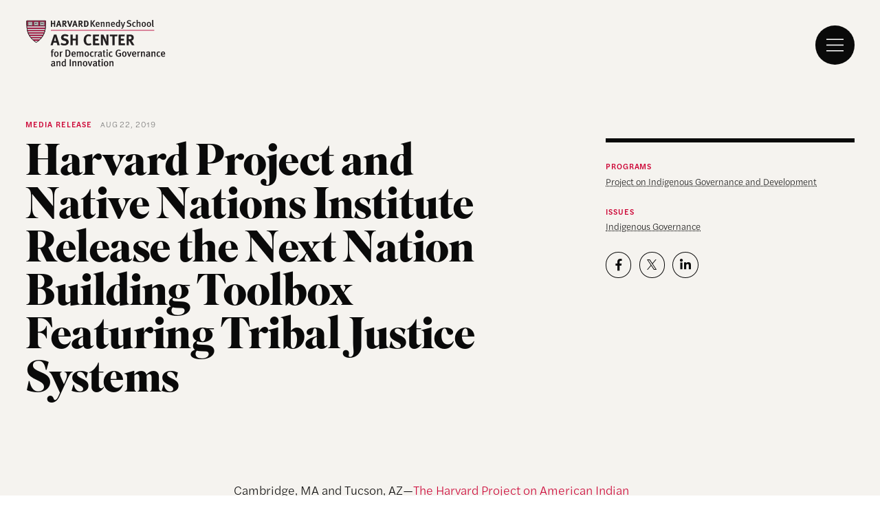

--- FILE ---
content_type: text/html; charset=UTF-8
request_url: https://ash.harvard.edu/articles/harvard-project-and-native-nations-institute-release-the-next-nation-building-toolbox-featuring-tribal-justice-systems/
body_size: 16277
content:
	
<!DOCTYPE html>
<html lang="en-US">
<head>
		<!-- Google Tag Manager -->
	<script>(function(w,d,s,l,i){w[l]=w[l]||[];w[l].push({'gtm.start':
	new Date().getTime(),event:'gtm.js'});var f=d.getElementsByTagName(s)[0],
	j=d.createElement(s),dl=l!='dataLayer'?'&l='+l:'';j.async=true;j.src=
	'https://www.googletagmanager.com/gtm.js?id='+i+dl;f.parentNode.insertBefore(j,f);
	})(window,document,'script','dataLayer','GTM-NXQLQXGZ');</script>
	<!-- End Google Tag Manager -->
	
	<meta charset="UTF-8" />
	<meta name="viewport" content="width=device-width, initial-scale=1.0, viewport-fit=cover" />
	<script>['js','m4n'].forEach(function(attr){document.documentElement.setAttribute(attr,'')})</script>
	<meta name='robots' content='index, follow, max-image-preview:large, max-snippet:-1, max-video-preview:-1' />

	<!-- This site is optimized with the Yoast SEO plugin v26.6 - https://yoast.com/wordpress/plugins/seo/ -->
	<title>Harvard Project and Native Nations Institute Release the Next Nation Building Toolbox Featuring Tribal Justice Systems &#8211; Ash Center</title>
	<link rel="canonical" href="https://ash.harvard.edu/articles/harvard-project-and-native-nations-institute-release-the-next-nation-building-toolbox-featuring-tribal-justice-systems/" />
	<meta property="og:locale" content="en_US" />
	<meta property="og:type" content="article" />
	<meta property="og:title" content="Harvard Project and Native Nations Institute Release the Next Nation Building Toolbox Featuring Tribal Justice Systems &#8211; Ash Center" />
	<meta property="og:url" content="https://ash.harvard.edu/articles/harvard-project-and-native-nations-institute-release-the-next-nation-building-toolbox-featuring-tribal-justice-systems/" />
	<meta property="og:site_name" content="Ash Center" />
	<meta property="article:modified_time" content="2024-05-22T16:43:44+00:00" />
	<meta property="og:image" content="https://ash.harvard.edu/wp-content/uploads/2024/04/share-image-_-ash-1.jpg" />
	<meta property="og:image:width" content="1200" />
	<meta property="og:image:height" content="630" />
	<meta property="og:image:type" content="image/jpeg" />
	<meta name="twitter:card" content="summary_large_image" />
	<script type="application/ld+json" class="yoast-schema-graph">{"@context":"https://schema.org","@graph":[{"@type":"WebPage","@id":"https://ash.harvard.edu/articles/harvard-project-and-native-nations-institute-release-the-next-nation-building-toolbox-featuring-tribal-justice-systems/","url":"https://ash.harvard.edu/articles/harvard-project-and-native-nations-institute-release-the-next-nation-building-toolbox-featuring-tribal-justice-systems/","name":"Harvard Project and Native Nations Institute Release the Next Nation Building Toolbox Featuring Tribal Justice Systems &#8211; Ash Center","isPartOf":{"@id":"https://ash.harvard.edu/#website"},"datePublished":"2019-08-22T04:00:00+00:00","dateModified":"2024-05-22T16:43:44+00:00","inLanguage":"en-US","potentialAction":[{"@type":"ReadAction","target":["https://ash.harvard.edu/articles/harvard-project-and-native-nations-institute-release-the-next-nation-building-toolbox-featuring-tribal-justice-systems/"]}]},{"@type":"WebSite","@id":"https://ash.harvard.edu/#website","url":"https://ash.harvard.edu/","name":"Ash Center","description":"","potentialAction":[{"@type":"SearchAction","target":{"@type":"EntryPoint","urlTemplate":"https://ash.harvard.edu/?s={search_term_string}"},"query-input":{"@type":"PropertyValueSpecification","valueRequired":true,"valueName":"search_term_string"}}],"inLanguage":"en-US"}]}</script>
	<!-- / Yoast SEO plugin. -->


<link rel='dns-prefetch' href='//ash.harvard.edu' />
<link rel='dns-prefetch' href='//use.typekit.net' />
<link rel="alternate" type="application/rss+xml" title="Ash Center &raquo; Feed" href="https://ash.harvard.edu/feed/" />
<link rel="alternate" type="application/rss+xml" title="Ash Center &raquo; Comments Feed" href="https://ash.harvard.edu/comments/feed/" />
<link rel="alternate" title="oEmbed (JSON)" type="application/json+oembed" href="https://ash.harvard.edu/wp-json/oembed/1.0/embed?url=https%3A%2F%2Fash.harvard.edu%2Farticles%2Fharvard-project-and-native-nations-institute-release-the-next-nation-building-toolbox-featuring-tribal-justice-systems%2F" />
<link rel="alternate" title="oEmbed (XML)" type="text/xml+oembed" href="https://ash.harvard.edu/wp-json/oembed/1.0/embed?url=https%3A%2F%2Fash.harvard.edu%2Farticles%2Fharvard-project-and-native-nations-institute-release-the-next-nation-building-toolbox-featuring-tribal-justice-systems%2F&#038;format=xml" />
<style id='wp-img-auto-sizes-contain-inline-css'>
img:is([sizes=auto i],[sizes^="auto," i]){contain-intrinsic-size:3000px 1500px}
/*# sourceURL=wp-img-auto-sizes-contain-inline-css */
</style>
<style id='classic-theme-styles-inline-css'>
/*! This file is auto-generated */
.wp-block-button__link{color:#fff;background-color:#32373c;border-radius:9999px;box-shadow:none;text-decoration:none;padding:calc(.667em + 2px) calc(1.333em + 2px);font-size:1.125em}.wp-block-file__button{background:#32373c;color:#fff;text-decoration:none}
/*# sourceURL=/wp-includes/css/classic-themes.min.css */
</style>
<link rel="preload" href="https://use.typekit.net/yyl5olq.css" as="style" id="fritz-fonts" media="all" onload="this.onload=null;this.rel='stylesheet'"><noscript><link rel='stylesheet' id='fritz-fonts-css' href='https://use.typekit.net/yyl5olq.css' media='all' />
</noscript><link rel='stylesheet' id='fritz-app-css' href='https://ash.harvard.edu/wp-content/themes/fritz-child/_html/source/assets/styles/app.css?ver=1768946432' media='all' />
<script src="https://ash.harvard.edu/wp-includes/js/jquery/jquery.min.js?ver=3.7.1" id="jquery-core-js"></script>
<script src="https://ash.harvard.edu/wp-includes/js/jquery/jquery-migrate.min.js?ver=3.4.1" id="jquery-migrate-js"></script>
<link rel="https://api.w.org/" href="https://ash.harvard.edu/wp-json/" /><link rel="alternate" title="JSON" type="application/json" href="https://ash.harvard.edu/wp-json/wp/v2/article/8385" /><link rel="EditURI" type="application/rsd+xml" title="RSD" href="https://ash.harvard.edu/xmlrpc.php?rsd" />
<link rel='shortlink' href='https://ash.harvard.edu/?p=8385' />

			<link rel="icon" href="https://ash.harvard.edu/wp-content/themes/fritz-child/_html/favicon.ico" />
		<link rel="icon" href="https://ash.harvard.edu/wp-content/themes/fritz-child/_html/favicon.svg" type="image/svg+xml" />
		<link rel="apple-touch-icon" href="https://ash.harvard.edu/wp-content/themes/fritz-child/_html/apple-touch-icon.png" />
		<link rel="manifest" href="https://ash.harvard.edu/wp-content/themes/fritz-child/_html/manifest.json" />
	</head>
<body class="">


<!-- Google Tag Manager (noscript) -->
<noscript><iframe src="https://www.googletagmanager.com/ns.html?id=GTM-NXQLQXGZ"
height="0" width="0" style="display:none;visibility:hidden"></iframe></noscript>
<!-- End Google Tag Manager (noscript) -->

<div class="root1" outdated="Your browser is outdated, it will not render this page properly, please upgrade.">
			<header class="top1" reveal="2+/0" id="top" x-data :class="{'-open': $store.app.states.nav}">
	<div class="top1-wrap -restrain -xw:n">
		


<p class="logo1">
	<a href="/" aria-label="Ash Center logo" accesskey="h" class="-as:0">
		<picture>
			<source media="print" srcset="https://ash.harvard.edu/wp-content/uploads/2024/02/logo1-ash-r.svg" />
			<source media="screen" srcset="https://ash.harvard.edu/wp-content/uploads/2024/02/logo1-ash-r.svg" />
			<img src="https://ash.harvard.edu/wp-content/uploads/2024/02/logo1-ash-r.svg" width="220" height="76" alt="Ash Center logo" />
		</picture>
		
			</a>
</p>


				<nav class="skips1">
	<ul>
		<li><a href="#nav" accesskey="n">Skip to navigation [n]</a></li>
		<li><a href="#content" accesskey="c">Skip to content [c]</a></li>
		<li><a href="#footer" accesskey="f">Skip to footer [f]</a></li>
	</ul>
</nav>
	</div>
</header>
		<p class="toggler1 -cs:i -cs:d1" reveal="2+/1" x-data x-effect="function(){ $el.classList.toggle('-cs:i', $store.themewatch != 'dark'); }">
			<a href="?#nav" aria-label="Menu" class="toggler1-link" x-data @click.prevent="$store.app.states.nav = $store.app.states.nav ? false : 1">
			<svg class="toggler1-svg -us:n" viewBox="0 0 50 50" :class="{'-active': $store.app.states.nav}">
				<path class="toggler1-line -top" d="M9,11.4h32c3,0,6,2.5,6,6.9S44.8,25,41,25H25"/>
				<path class="toggler1-line -middle" d="M9,25h32"/>
				<path class="toggler1-line -bottom" d="M41,38.6H9c0,0-6-0.6-6-6.7S9,25,9,25h16"/>
			</svg>
		</a>
	</p><!-- /toggler1 -->
		<nav class="nav1 -cs:i -cs:d1" id="nav" x-data="collapse()" x-show="$store.app.states.nav" x-bind="transitions" @keydown.escape.window="$store.app.states.nav = false" x-cloak>
	<div class="nav1-header">
		


<p class="logo1">
	<a href="/" aria-label="Ash Center logo" class="-as:0">
		<picture>
			<source media="print" srcset="https://ash.harvard.edu/wp-content/uploads/2024/02/logo1-ash-r.svg" />
			<source media="screen" srcset="https://ash.harvard.edu/wp-content/uploads/2024/02/logo1-ash-i.svg" />
			<img src="https://ash.harvard.edu/wp-content/uploads/2024/02/logo1-ash-i.svg" width="220" height="76" alt="Ash Center logo" />
		</picture>
		
			</a>
</p>


	</div>
	<div class="nav1-wrap">
		<form action="/" method="get" class="nav1-search">
						<p class="searchbox2">
	<label for="f184498" class="-t:8">Search</label>
	<input type="text" name="s" id="f184498" class="-is:1" placeholder="Search" required  />
	<button type="submit" aria-label="Search"><i class="icon-search-bold"><span>Search</span></i></button>
</p>
		</form>
			
		<ul class="nav1-primary -as:1 -as:c">
							<li>
					
						<a href="https://ash.harvard.edu/issues/" class="nav1-desktop-link -t:1 -as:y2"><span class="-t:1 -as:y1" tabindex="0">What We Work On</span></a>

						<span class="nav1-mobile-link -t:1 -as:y2" clickable @click="toggle(1)" @keydown.enter="toggle(1)" tabindex="0">What We Work On <i class="nav1-toggle icon-angle-down-medium" :class="{ '-open': open[1] }"></i></span>
						<em> [1]</em>
						<ul class="nav1-drop" x-show="show(open['1'])" x-bind="transitions" collapse cloaked>
															<li><a href="https://ash.harvard.edu/issues/multiracialdemocracy/">Multiracial Democracy</a></li>
															<li><a href="https://ash.harvard.edu/issues/civil-protest/">Civil Protest</a></li>
															<li><a href="https://ash.harvard.edu/issues/civic-engagement/">Civic Engagement</a></li>
															<li><a href="https://ash.harvard.edu/issues/democracy-and-ai/">Democracy and AI</a></li>
															<li><a href="https://ash.harvard.edu/issues/instutitional-reforms/">Institutional Reforms</a></li>
															<li><a href="https://ash.harvard.edu/issues/electoral-college/">Electoral College</a></li>
															<li><a href="https://ash.harvard.edu/issues/indigenous-governance/">Indigenous Governance</a></li>
															<li><a href="https://ash.harvard.edu/issues/restorative-justice/">Restorative Justice</a></li>
															<li><a href="https://ash.harvard.edu/issues/sports-and-civic-participation/">Sports and Civic Participation</a></li>
													</ul>
									</li>
							<li>
											<a href="https://ash.harvard.edu/democracy-exchange/" accesskey="2" class="-t:1 -as:y2">Democracy Exchange</a>
						<em> [2]</em>
									</li>
							<li>
											<a href="https://ash.harvard.edu/research-and-resources/" accesskey="3" class="-t:1 -as:y2">Research &amp; Resources</a>
						<em> [3]</em>
									</li>
							<li>
											<a href="https://ash.harvard.edu/events/" accesskey="4" class="-t:1 -as:y2">Events</a>
						<em> [4]</em>
									</li>
					</ul>
					
		<div class="nav1-side">
						<ul class="nav1-secondary -t:5">
									<li><a href="https://ash.harvard.edu/programs/">Programs</a></li>
									<li><a href="https://ash.harvard.edu/for-students/">For Students</a></li>
									<li><a href="https://ash.harvard.edu/news-and-analysis/">News &amp; Analysis</a></li>
									<li><a href="https://ash.harvard.edu/about/">About</a></li>
									<li><a href="https://ash.harvard.edu/people/">Our Team</a></li>
									<li><a href="https://ash.harvard.edu/what-can-i-do/">What Can I Do?</a></li>
							</ul>
				
			<div class="socials1">
					<ul class="socials1-items" flex>
								
									
			<li><a href="https://www.facebook.com/AshCenter/" class="icon-social-facebook" aria-label="Share on facebook"><span>facebook</span></a></li>
								
									
			<li><a href="https://twitter.com/HarvardAsh" class="icon-social-x" aria-label="Share on x"><span>x</span></a></li>
								
									
			<li><a href="https://www.linkedin.com/company/harvardashcenterfordemocraticgovernanceandinnovation" class="icon-social-linkedin" aria-label="Share on linkedin"><span>linkedin</span></a></li>
								
									
			<li><a href="https://www.youtube.com/channel/UC-8Snz2s15zJG_S7vv6Esqg" class="icon-social-youtube" aria-label="Share on youtube"><span>youtube</span></a></li>
								
									
			<li><a href="https://www.instagram.com/harvardashcenter/" class="icon-social-instagram" aria-label="Share on instagram"><span>instagram</span></a></li>
			</ul>
</div><!-- /socials1 -->
		</div>
	</div>
</nav>
		<section class="content1 panel1 -last" heightcatch="1" id="content">
		<div class="content1-wrap" heightwatch="1">
			
		
	<div class="wrap1 -top">
		<div class="wrap1-inner -restrain">
		
			<div class="header2">
	<div class="header2-main" reveal="2+/2">
											<p class="header2-brow -t:17 -c:a1t">Media Release &nbsp; <time datetime="2019-08-22" class="-t:20 -c:d2t">Aug 22, 2019</time></p>
			
									<h1 class="header2-title">Harvard Project and Native Nations Institute Release the Next Nation Building Toolbox Featuring Tribal Justice Systems</h1>
			
						
						
			
			</div>
			<div class="header2-side" reveal="2+/3">
							
				
												
				
				
								
				<hr class="hr1 -thick -c:d1t" />
									<div class="header2-links">
																								<h4 class="-mb:m2 -t:17 -c:a1t">Programs</h4>
						<p class="-t:11 -as:2 -as:c"><a href="https://ash.harvard.edu/programs/project-on-indigenous-governance-and-development/">Project on Indigenous Governance and Development</a></p>
					</div>
													<div class="header2-links">
						<h4 class="-mb:m2 -t:17 -c:a1t">Issues</h4>
						<p class="-t:11 -as:2 -as:c"><a href="https://ash.harvard.edu/issues/indigenous-governance/">Indigenous Governance</a></p>
					</div>
												
				<div class="socials1">
					<ul class="socials1-items" flex>
														
									
			<li><a href="https://www.facebook.com/sharer/sharer.php?u=https%3A%2F%2Fash.harvard.edu%2Farticles%2Fharvard-project-and-native-nations-institute-release-the-next-nation-building-toolbox-featuring-tribal-justice-systems%2F&title=Harvard+Project+and+Native+Nations+Institute+Release+the+Next+Nation+Building+Toolbox+Featuring+Tribal+Justice+Systems" class="icon-social-facebook" aria-label="Share on facebook"><span>facebook</span></a></li>
														
									
			<li><a href="https://twitter.com/intent/tweet?text=Harvard+Project+and+Native+Nations+Institute+Release+the+Next+Nation+Building+Toolbox+Featuring+Tribal+Justice+Systems&url=https%3A%2F%2Fash.harvard.edu%2Farticles%2Fharvard-project-and-native-nations-institute-release-the-next-nation-building-toolbox-featuring-tribal-justice-systems%2F" class="icon-social-x" aria-label="Share on x"><span>x</span></a></li>
														
									
			<li><a href="https://www.linkedin.com/shareArticle?mini=true&url=https%3A%2F%2Fash.harvard.edu%2Farticles%2Fharvard-project-and-native-nations-institute-release-the-next-nation-building-toolbox-featuring-tribal-justice-systems%2F&title=Harvard+Project+and+Native+Nations+Institute+Release+the+Next+Nation+Building+Toolbox+Featuring+Tribal+Justice+Systems" class="icon-social-linkedin" aria-label="Share on linkedin"><span>linkedin</span></a></li>
			</ul>
</div><!-- /socials1 -->

								
					</div>
			
		<figure class="biggie1 header2-media" reveal="2+/4">
						
					</figure><!-- /biggie1 -->
			
</div><!-- /header2 -->

			<div class="body1">
	                    
                    
					
                    													
<div class="-mx:a -xw:5 wysiwyg">
			<p>Cambridge, MA and Tucson, AZ—<a title="" href="https://hpaied.org/">The Harvard Project on American Indian Economic Development</a> (Harvard Project) and the Native Nations Institute (NNI) at University of Arizona are pleased to announce the release of a ground-breaking Nation Building Toolbox dedicated to tribal courts and justice systems. <a title="" href="https://sites.google.com/g.harvard.edu/justice-systems-toolbox/about" target="_blank" rel="noopener">The Tribal Justice Systems Toolbox </a>(Justice Toolbox) is the third EdTech platform in a series of self-governance tools released by the Harvard Project and NNI. The Justice Toolbox is equipped with samples of nationally and internationally recognized Indigenous court systems in hopes of sharing effective models and encouraging best practices. Visitors to the Toolbox can access digital resources that feature testimonials, articles, manuals, codes, interactive maps, and advice from a diverse array of justice experts from across Indian Country.</p>
<p>The Tribal Justice Systems Toolbox is overseen and monitored by two leading experts in the field, Judge Korey Wahwassuck, former Chief Judge of Leech Lake Band of Ojibwe Tribal Court and now a District Court Judge, Itasca County, Minnesota and Jennifer Fahey, Advocate and Criminal Justice Consultant. Together they have worked to bring together quality resources for communities seeking to improve their justice systems.</p>
<p>Over 30 years of research by the Harvard Project finds that a Native nation’s court system is key to successful nation-building. Harvard Project research director, Miriam Jorgensen shares, “a strong court system protects against attacks on sovereignty such as other governments’ meddling, community distrust, political exploitation, or weak law application.” Judge Korey Wahwassuck adds, “The biggest challenges facing tribal justice systems today are a lack of adequate resources and tribal governments that undermine the independence of their own judiciaries. Both of these can cripple tribal justice systems, and, ultimately, tribal nations.” As one of the three toolboxes launched so far, the Justice Systems Toolbox continues to prioritize the importance of Nation Building across Indian Country.</p>
<p>The Nation Building Toolboxes are jointly presented and hosted by the <a href="http://www.google.com/url?q=http%3A%2F%2Fwww.hpaied.org&amp;sa=D&amp;sntz=1&amp;usg=AFQjCNFYA6i4RxLGVRUcP7etORreo2qnNg" target="_blank" rel="noopener">Harvard Project on American Indian Economic Development</a> at Harvard University and the <a href="http://www.google.com/url?q=http%3A%2F%2Fnni.arizona.edu%2Fabout-us&amp;sa=D&amp;sntz=1&amp;usg=AFQjCNEj_ouixsZgO9UG9_WrwNFnWSDM9w" target="_blank" rel="noopener">Native Nations Institute</a> at the University of Arizona. They feature the contributions of partners and subject-matter experts with valuable knowledge to share. As multimedia platforms, the online Toolboxes shine a light on the lessons and best practices of Native nations in the US and beyond. The Tribal Justice Systems Toolbox and other self-governance tools can be <a title="" href="/www.nationbuildingtoolbox.com" target="_blank" rel="noopener">obtained online</a>.</p>
<h3><b>About the Harvard Project on American Indian Economic Development</b></h3>
<p><a href="https://hpaied.org/">The Harvard Project</a> on American Indian Economic Development is based in the Ash Center for Democratic Governance and Innovation at the John F. Kennedy School of Government, Harvard University. Through applied research and service, the Harvard Project aims to understand and foster the conditions under which sustained, self-determined social and economic development is achieved among American Indian nations. The Harvard Project’s core activities include research, education, and the Honoring Nations tribal governance award program.</p>
<h3><b>About the Native Nations Institute</b></h3>
<p>The Native Nations Institute (NNI) was founded in 2001 by The University of Arizona and the Morris K. Udall and Stewart L. Udall Foundation as a self-determination, self-governance, and development resource for Native nations. It is housed at the university&#8217;s Udall Center for Studies in Public Policy.</p>
<p>NNI assists in building capable Native nations that can effectively pursue and ultimately realize their own political, economic, and community development objectives. It provides Native nations and other policy makers with accessible research and policy analysis of governance and development in Indian Country and with comprehensive, professional training and development programs designed to meet the needs of Indigenous leadership and management.</p>

	</div>	
																								
											
                                                                                                <div class="subheader1 -mt:4" reveal="2/">
							<h3 class="subheader1-title -t:2">More from this Program</h3>
		
		

							
	</div><!-- /subheader1 -->
<div flex class="-mb:4">
                                                                                    
                                                            <article class="card1" w="24/12/8" reveal="1/" aligned hovercatch>
            <a href="https://ash.harvard.edu/articles/the-harvard-project-announces-2025-honoring-nations-award-winners/" class="overlink1 card1-link -as:1" hoverwatch><span invisible>The Harvard Project Announces 2025 Honoring Nations Award Winners</span></a>
    
            <div class="card1-line hr1 -thick -c:d1t" aria-hidden="true" reveal="3l/" aligned></div>
    
        										<figure class="img1 card1-image -hover1" reveal="2/" aligned  style="--w: 480; --rl: 0.58333333333333;">
											
									
							<img class="lazyload " data-src="https://ash.harvard.edu/wp-content/uploads/2025/11/new-email-template-700-x-350-2025-11-20T144623.146-500x250.png" alt="An image of the awards presentation."  data-srcset="https://ash.harvard.edu/wp-content/uploads/2025/11/new-email-template-700-x-350-2025-11-20T144623.146-500x250.png 500w, https://ash.harvard.edu/wp-content/uploads/2025/11/new-email-template-700-x-350-2025-11-20T144623.146-300x150.png 300w, https://ash.harvard.edu/wp-content/uploads/2025/11/new-email-template-700-x-350-2025-11-20T144623.146-1024x512.png 1024w, https://ash.harvard.edu/wp-content/uploads/2025/11/new-email-template-700-x-350-2025-11-20T144623.146-768x384.png 768w, https://ash.harvard.edu/wp-content/uploads/2025/11/new-email-template-700-x-350-2025-11-20T144623.146-100x50.png 100w, https://ash.harvard.edu/wp-content/uploads/2025/11/new-email-template-700-x-350-2025-11-20T144623.146-250x125.png 250w, https://ash.harvard.edu/wp-content/uploads/2025/11/new-email-template-700-x-350-2025-11-20T144623.146-1000x500.png 1000w, https://ash.harvard.edu/wp-content/uploads/2025/11/new-email-template-700-x-350-2025-11-20T144623.146.png 1488w" data-sizes="auto" />
				<i class="loader1"></i>				<noscript><img src="https://ash.harvard.edu/wp-content/uploads/2025/11/new-email-template-700-x-350-2025-11-20T144623.146-500x250.png" alt=""></noscript>
						
						</figure><!-- /img1 -->	
   
         
                        		 <div class="insert1 card1-main" reveal="2/" aligned>
					
											
							
					
			
			
												
						

												
														

							

						
						
									
			
									
			
												

												

												

												

															
										
			

											
												
			
												
						

												
														

							

						
						
									
			
									
			
												

												

												

												

															
										
			

											
												
			
												
						

												
														

							

						
						
									
			
									
			
												

												

												

												

															
										
			

											
												
			
												
						

												
														

							

						
						
									
			
									
			
												

												

												

												

															
										
			

											
												
			
												
						<p class="card1-brow -mb:m3 -t:17 -c:a1t" >Media Release </p>
						

												
														

							

						
						
									
			
									
			
												

												

												

												

															
										
			

											
												
			
												
						

												
														

							

						
						
									
			
									
			
												

												

												

												

															
										
			

											
												
			
												
						

												
														

							

						
						
									
			
									
			
												

												

												

												

															
										
			

											
												
			
												
						

												
														

							

						
						
									
			
									
			
												

												

												

												

															
										
			

											
												
			
												
						

												
														

							

						
						
									
			
									
			
												

												

												

												

															
										
			

											
												
			
												
						

												
														

					
			<h4 class="card1-title -t:5" ><span class="-a:1 -as:1">The Harvard Project Announces 2025 Honoring Nations Award Winners</span></h4>
							

						
						
									
			
									
			
												

												

												

												

															
										
			

											
												
			
												
						

												
														

							

						
						
									
			
									
			
												

												

												

												

															
										
			

											
												
			
												
						

												
														

							

						
						
									
			
									
			
												

												

												

												

															
										
			

											
												
			
												
						

												
														

							

						
						
									
			
									
			
												

												

												

												

															
										
			

											
												
			
												
						

												
														

							

						
						
									
			
									
			
												

												

												

												

															
										
			

											
												
			
												
						

												
														

							

						
						
									
			
									
			
												

												

												

												

															
										
			

											
												
			
												
						

												
														

							

						
						
									
			
									
			
												

												

												

												

															
										
			

											
												
			
												
						

												
														

							

						
						
									
			
									
			
												

												

												

												

															
										
			

											
												
			
												
						

												
														

							

						
						
									
			
									<div class="card1-lead -t:10" ><p>The national awards program <em>Honoring Nations, </em>flagship program of the Harvard Project, announces the recipients of the 2025 Honoring Nations Awards, recognizing 6 governmental initiatives for outstanding excellence in tribal self-governance.</p>
</div>
						
			
												

												

												

												

															
										
			

											
												
			
												
						

												
														

							

						
						
									
			
									
			
												

												

												

												

															
										
			

											
												
			
												
						

												
														

							

						
						
									
			
									
			
												

												

												

												

															
										
			

											
												
			
												
						

												
														

							

						
						
									
			
									
			
												<p class="card1-date -t:20 -c:d2t"><time datetime="">Nov 20, 2025</time></p>
						

												

												

												

															
										
			

											
												
			
												
						

												
														

							

						
						
									
			
									
			
												

												

												

												

															
										
			

											
												
			
												
						

												
														

							

						
						
									
			
									
			
												

												

												

												

															
										
			

											
												
			
												
						

												
														

							

						
						
									
			
									
			
												

												

												

												

															
										
			

											
												
			
												
						

												
														

							

						
						
									
			
									
			
												

												

												

												

															
										
			

											
												
			
												
						

												
														

							

						
						
									
			
									
			
												

												

												

												

															
										
			

											
												
			
												
						

												
														

							

						
						
									
			
									
			
												

												

												

												

															
										
			

											
												
			
												
						

												
														

							

						
						
									
			
									
			
												

												

												

												

															
										
			

											
												
			
												
						

												
														

							

						
						
									
			
									
			
												

												

												

												

															
										
			

											
												
			
												
						

												
														

							

						
						
									
			
									
			
												

												

												

												

															
										
			

											
												
			
												
						

												
														

							

						
						
									
			
									
			
												

												

												

												

															
										
			

											
												
			
												
						

												
														

							

						
						
									
			
									
			
												

												

												

												

															
										
			

											
												
			
												
						

												
														

							

						
						
									
			
									
			
												

												

												

												

															
										
			

											
												
			
												
						

												
														

							

						
						
									
			
									
			
												

												

												

												

															
										
			

											
												
			
												
						

												
														

							

						
						
									
			
									
			
												

												

												

												

															
										
			

					</div><!-- /insert1 -->
         
</article><!-- /card1 -->            
                                                                                            
                                                            <article class="card1" w="24/12/8" reveal="1/" aligned hovercatch>
            <a href="https://ash.harvard.edu/resources/experts-not-obstacles-indigenous-conservation-excellence-and-the-trap-of-conservation-at-any-cost/" class="overlink1 card1-link -as:1" hoverwatch><span invisible>Experts, not Obstacles: Indigenous Conservation Excellence and the Trap of Conservation at any Cost</span></a>
    
            <div class="card1-line hr1 -thick -c:d1t" aria-hidden="true" reveal="3l/" aligned></div>
    
        										<figure class="img1 card1-image -hover1" reveal="2/" aligned  style="--w: 480; --rl: 0.58333333333333;">
											
									
							<img class="lazyload " data-src="https://ash.harvard.edu/wp-content/uploads/2025/10/new-email-template-700-x-350-83-500x250.png" alt="Safety Protocols in Subsistence Fishing Practices by Sitka Tribe of Alaska Environmental Research Lab"  data-srcset="https://ash.harvard.edu/wp-content/uploads/2025/10/new-email-template-700-x-350-83-500x250.png 500w, https://ash.harvard.edu/wp-content/uploads/2025/10/new-email-template-700-x-350-83-300x150.png 300w, https://ash.harvard.edu/wp-content/uploads/2025/10/new-email-template-700-x-350-83-1024x512.png 1024w, https://ash.harvard.edu/wp-content/uploads/2025/10/new-email-template-700-x-350-83-768x384.png 768w, https://ash.harvard.edu/wp-content/uploads/2025/10/new-email-template-700-x-350-83-1536x768.png 1536w, https://ash.harvard.edu/wp-content/uploads/2025/10/new-email-template-700-x-350-83-100x50.png 100w, https://ash.harvard.edu/wp-content/uploads/2025/10/new-email-template-700-x-350-83-250x125.png 250w, https://ash.harvard.edu/wp-content/uploads/2025/10/new-email-template-700-x-350-83-1000x500.png 1000w, https://ash.harvard.edu/wp-content/uploads/2025/10/new-email-template-700-x-350-83-1500x750.png 1500w, https://ash.harvard.edu/wp-content/uploads/2025/10/new-email-template-700-x-350-83-2000x1000.png 2000w, https://ash.harvard.edu/wp-content/uploads/2025/10/new-email-template-700-x-350-83.png 2013w" data-sizes="auto" />
				<i class="loader1"></i>				<noscript><img src="https://ash.harvard.edu/wp-content/uploads/2025/10/new-email-template-700-x-350-83-500x250.png" alt=""></noscript>
						
						</figure><!-- /img1 -->	
   
         
                        		 <div class="insert1 card1-main" reveal="2/" aligned>
					
											
							
					
			
			
												
						

												
														

							

						
						
									
			
									
			
												

												

												

												

															
										
			

											
												
			
												
						

												
														

							

						
						
									
			
									
			
												

												

												

												

															
										
			

											
												
			
												
						

												
														

							

						
						
									
			
									
			
												

												

												

												

															
										
			

											
												
			
												
						

												
														

							

						
						
									
			
									
			
												

												

												

												

															
										
			

											
												
			
												
						<p class="card1-brow -mb:m3 -t:17 -c:a1t" >Policy Brief </p>
						

												
														

							

						
						
									
			
									
			
												

												

												

												

															
										
			

											
												
			
												
						

												
														

							

						
						
									
			
									
			
												

												

												

												

															
										
			

											
												
			
												
						

												
														

							

						
						
									
			
									
			
												

												

												

												

															
										
			

											
												
			
												
						

												
														

							

						
						
									
			
									
			
												

												

												

												

															
										
			

											
												
			
												
						

												
														

							

						
						
									
			
									
			
												

												

												

												

															
										
			

											
												
			
												
						

												
														

					
			<h4 class="card1-title -t:5" ><span class="-a:1 -as:1">Experts, not Obstacles: Indigenous Conservation Excellence and the Trap of Conservation at any Cost</span></h4>
							

						
						
									
			
									
			
												

												

												

												

															
										
			

											
												
			
												
						

												
														

							

						
						
									
			
									
			
												

												

												

												

															
										
			

											
												
			
												
						

												
														

							

						
						
									
			
									
			
												

												

												

												

															
										
			

											
												
			
												
						

												
														

							

						
						
									
			
									
			
												

												

												

												

															
										
			

											
												
			
												
						

												
														

							

						
						
									
			
									
			
												

												

												

												

															
										
			

											
												
			
												
						

												
														

							

						
						
									
			
									
			
												

												

												

												

															
										
			

											
												
			
												
						

												
														

							

						
						
									
			
									
			
												

												

												

												

															
										
			

											
												
			
												
						

												
														

							

						
						
									
			
									
			
												

												

												

												

															
										
			

											
												
			
												
						

												
														

							

						
						
									
			
									<div class="card1-lead -t:10" ><p>Harvard Kennedy School researchers release global scoping review finding Indigenous conservation practices achieve equal or superior results in biodiversity protection, wildfire management and sustainable management of natural resources</p>
</div>
						
			
												

												

												

												

															
										
			

											
												
			
												
						

												
														

							

						
						
									
			
									
			
												

												

												

												

															
										
			

											
												
			
												
						

												
														

							

						
						
									
			
									
			
												

												

												

												

															
										
			

											
												
			
												
						

												
														

							

						
						
									
			
									
			
												<p class="card1-date -t:20 -c:d2t"><time datetime="">Sep 30, 2025</time></p>
						

												

												

												

															
										
			

											
												
			
												
						

												
														

							

						
						
									
			
									
			
												

												

												

												

															
										
			

											
												
			
												
						

												
														

							

						
						
									
			
									
			
												

												

												

												

															
										
			

											
												
			
												
						

												
														

							

						
						
									
			
									
			
												

												

												

												

															
										
			

											
												
			
												
						

												
														

							

						
						
									
			
									
			
												

												

												

												

															
										
			

											
												
			
												
						

												
														

							

						
						
									
			
									
			
												

												

												

												

															
										
			

											
												
			
												
						

												
														

							

						
						
									
			
									
			
												

												

												

												

															
										
			

											
												
			
												
						

												
														

							

						
						
									
			
									
			
												

												

												

												

															
										
			

											
												
			
												
						

												
														

							

						
						
									
			
									
			
												

												

												

												

															
										
			

											
												
			
												
						

												
														

							

						
						
									
			
									
			
												

												

												

												

															
										
			

											
												
			
												
						

												
														

							

						
						
									
			
									
			
												

												

												

												

															
										
			

											
												
			
												
						

												
														

							

						
						
									
			
									
			
												

												

												

												

															
										
			

											
												
			
												
						

												
														

							

						
						
									
			
									
			
												

												

												

												

															
										
			

											
												
			
												
						

												
														

							

						
						
									
			
									
			
												

												

												

												

															
										
			

											
												
			
												
						

												
														

							

						
						
									
			
									
			
												

												

												

												

															
										
			

					</div><!-- /insert1 -->
         
</article><!-- /card1 -->            
                                                                                            
                                                            <article class="card1" w="24/12/8" reveal="1/" aligned hovercatch>
            <a href="https://ash.harvard.edu/resources/social-and-economic-changes-in-american-indian-reservations-a-databook-of-the-us-census-and-the-american-community-survey-third-edition/" class="overlink1 card1-link -as:1" hoverwatch><span invisible>Social and Economic Changes in American Indian Reservations: A Databook of the US Census and the American Community Survey, Third Edition 1990-2020</span></a>
    
            <div class="card1-line hr1 -thick -c:d1t" aria-hidden="true" reveal="3l/" aligned></div>
    
        										<figure class="img1 card1-image -hover1" reveal="2/" aligned  style="--w: 480; --rl: 0.58333333333333;">
											
									
							<img class="lazyload " data-src="https://ash.harvard.edu/wp-content/uploads/2025/09/new-email-template-700-x-350-64-500x250.png" alt="Per Capita Income Change 2010-2020 graph"  data-srcset="https://ash.harvard.edu/wp-content/uploads/2025/09/new-email-template-700-x-350-64-500x250.png 500w, https://ash.harvard.edu/wp-content/uploads/2025/09/new-email-template-700-x-350-64-300x150.png 300w, https://ash.harvard.edu/wp-content/uploads/2025/09/new-email-template-700-x-350-64-1024x512.png 1024w, https://ash.harvard.edu/wp-content/uploads/2025/09/new-email-template-700-x-350-64-768x384.png 768w, https://ash.harvard.edu/wp-content/uploads/2025/09/new-email-template-700-x-350-64-1536x768.png 1536w, https://ash.harvard.edu/wp-content/uploads/2025/09/new-email-template-700-x-350-64-100x50.png 100w, https://ash.harvard.edu/wp-content/uploads/2025/09/new-email-template-700-x-350-64-250x125.png 250w, https://ash.harvard.edu/wp-content/uploads/2025/09/new-email-template-700-x-350-64-1000x500.png 1000w, https://ash.harvard.edu/wp-content/uploads/2025/09/new-email-template-700-x-350-64-1500x750.png 1500w, https://ash.harvard.edu/wp-content/uploads/2025/09/new-email-template-700-x-350-64-2000x1000.png 2000w, https://ash.harvard.edu/wp-content/uploads/2025/09/new-email-template-700-x-350-64.png 2013w" data-sizes="auto" />
				<i class="loader1"></i>				<noscript><img src="https://ash.harvard.edu/wp-content/uploads/2025/09/new-email-template-700-x-350-64-500x250.png" alt=""></noscript>
						
						</figure><!-- /img1 -->	
   
         
                        		 <div class="insert1 card1-main" reveal="2/" aligned>
					
											
							
					
			
			
												
						

												
														

							

						
						
									
			
									
			
												

												

												

												

															
										
			

											
												
			
												
						

												
														

							

						
						
									
			
									
			
												

												

												

												

															
										
			

											
												
			
												
						

												
														

							

						
						
									
			
									
			
												

												

												

												

															
										
			

											
												
			
												
						

												
														

							

						
						
									
			
									
			
												

												

												

												

															
										
			

											
												
			
												
						<p class="card1-brow -mb:m3 -t:17 -c:a1t" >Book </p>
						

												
														

							

						
						
									
			
									
			
												

												

												

												

															
										
			

											
												
			
												
						

												
														

							

						
						
									
			
									
			
												

												

												

												

															
										
			

											
												
			
												
						

												
														

							

						
						
									
			
									
			
												

												

												

												

															
										
			

											
												
			
												
						

												
														

							

						
						
									
			
									
			
												

												

												

												

															
										
			

											
												
			
												
						

												
														

							

						
						
									
			
									
			
												

												

												

												

															
										
			

											
												
			
												
						

												
														

					
			<h4 class="card1-title -t:5" ><span class="-a:1 -as:1">Social and Economic Changes in American Indian Reservations: A Databook of the US Census and the American Community Survey, Third Edition 1990-2020</span></h4>
							

						
						
									
			
									
			
												

												

												

												

															
										
			

											
												
			
												
						

												
														

							

						
						
									
			
									
			
												

												

												

												

															
										
			

											
												
			
												
						

												
														

							

						
						
									
			
									
			
												

												

												

												

															
										
			

											
												
			
												
						

												
														

							

						
						
									
			
									
			
												

												

												

												

															
										
			

											
												
			
												
						

												
														

							

						
						
									
			
									
			
												

												

												

												

															
										
			

											
												
			
												
						

												
														

							

						
						
									
			
									
			
												

												

												

												

															
										
			

											
												
			
												
						

												
														

							

						
						
									
			
									
			
												

												

												

												

															
										
			

											
												
			
												
						

												
														

							

						
						
									
			
									
			
												

												

												

												

															
										
			

											
												
			
												
						

												
														

							

						
						
									
			
									<div class="card1-lead -t:10" ><p>From the Harvard Project on Indigenous Governance and Development comes an updated third edition of a data book providing summary statistics for American Indian tribal communities in the lower 48 states using the public-use US Census and the American Community Survey data.</p>
</div>
						
			
												

												

												

												

															
										
			

											
												
			
												
						

												
														

							

						
						
									
			
									
			
												

												

												

												

															
										
			

											
												
			
												
						

												
														

							

						
						
									
			
									
			
												

												

												

												

															
										
			

											
												
			
												
						

												
														

							

						
						
									
			
									
			
												<p class="card1-date -t:20 -c:d2t"><time datetime="">Sep 9, 2025</time></p>
						

												

												

												

															
										
			

											
												
			
												
						

												
														

							

						
						
									
			
									
			
												

												

												

												

															
										
			

											
												
			
												
						

												
														

							

						
						
									
			
									
			
												

												

												

												

															
										
			

											
												
			
												
						

												
														

							

						
						
									
			
									
			
												

												

												

												

															
										
			

											
												
			
												
						

												
														

							

						
						
									
			
									
			
												

												

												

												

															
										
			

											
												
			
												
						

												
														

							

						
						
									
			
									
			
												

												

												

												

															
										
			

											
												
			
												
						

												
														

							

						
						
									
			
									
			
												

												

												

												

															
										
			

											
												
			
												
						

												
														

							

						
						
									
			
									
			
												

												

												

												

															
										
			

											
												
			
												
						

												
														

							

						
						
									
			
									
			
												

												

												

												

															
										
			

											
												
			
												
						

												
														

							

						
						
									
			
									
			
												

												

												

												

															
										
			

											
												
			
												
						

												
														

							

						
						
									
			
									
			
												

												

												

												

															
										
			

											
												
			
												
						

												
														

							

						
						
									
			
									
			
												

												

												

												

															
										
			

											
												
			
												
						

												
														

							

						
						
									
			
									
			
												

												

												

												

															
										
			

											
												
			
												
						

												
														

							

						
						
									
			
									
			
												

												

												

												

															
										
			

											
												
			
												
						

												
														

							

						
						
									
			
									
			
												

												

												

												

															
										
			

					</div><!-- /insert1 -->
         
</article><!-- /card1 -->            
            </div>                    
                                                                                                <div class="subheader1 -mt:4" reveal="2/">
							<h3 class="subheader1-title -t:2">More on this Issue</h3>
		
		

							
	</div><!-- /subheader1 -->
<div flex class="-mb:4">
                                                                                    
                                                            <article class="card1" w="24/12/8" reveal="1/" aligned hovercatch>
            <a href="https://ash.harvard.edu/articles/the-harvard-project-announces-2025-honoring-nations-award-winners/" class="overlink1 card1-link -as:1" hoverwatch><span invisible>The Harvard Project Announces 2025 Honoring Nations Award Winners</span></a>
    
            <div class="card1-line hr1 -thick -c:d1t" aria-hidden="true" reveal="3l/" aligned></div>
    
        										<figure class="img1 card1-image -hover1" reveal="2/" aligned  style="--w: 480; --rl: 0.58333333333333;">
											
									
							<img class="lazyload " data-src="https://ash.harvard.edu/wp-content/uploads/2025/11/new-email-template-700-x-350-2025-11-20T144623.146-500x250.png" alt="An image of the awards presentation."  data-srcset="https://ash.harvard.edu/wp-content/uploads/2025/11/new-email-template-700-x-350-2025-11-20T144623.146-500x250.png 500w, https://ash.harvard.edu/wp-content/uploads/2025/11/new-email-template-700-x-350-2025-11-20T144623.146-300x150.png 300w, https://ash.harvard.edu/wp-content/uploads/2025/11/new-email-template-700-x-350-2025-11-20T144623.146-1024x512.png 1024w, https://ash.harvard.edu/wp-content/uploads/2025/11/new-email-template-700-x-350-2025-11-20T144623.146-768x384.png 768w, https://ash.harvard.edu/wp-content/uploads/2025/11/new-email-template-700-x-350-2025-11-20T144623.146-100x50.png 100w, https://ash.harvard.edu/wp-content/uploads/2025/11/new-email-template-700-x-350-2025-11-20T144623.146-250x125.png 250w, https://ash.harvard.edu/wp-content/uploads/2025/11/new-email-template-700-x-350-2025-11-20T144623.146-1000x500.png 1000w, https://ash.harvard.edu/wp-content/uploads/2025/11/new-email-template-700-x-350-2025-11-20T144623.146.png 1488w" data-sizes="auto" />
				<i class="loader1"></i>				<noscript><img src="https://ash.harvard.edu/wp-content/uploads/2025/11/new-email-template-700-x-350-2025-11-20T144623.146-500x250.png" alt=""></noscript>
						
						</figure><!-- /img1 -->	
   
         
                        		 <div class="insert1 card1-main" reveal="2/" aligned>
					
											
							
					
			
			
												
						

												
														

							

						
						
									
			
									
			
												

												

												

												

															
										
			

											
												
			
												
						

												
														

							

						
						
									
			
									
			
												

												

												

												

															
										
			

											
												
			
												
						

												
														

							

						
						
									
			
									
			
												

												

												

												

															
										
			

											
												
			
												
						

												
														

							

						
						
									
			
									
			
												

												

												

												

															
										
			

											
												
			
												
						<p class="card1-brow -mb:m3 -t:17 -c:a1t" >Media Release </p>
						

												
														

							

						
						
									
			
									
			
												

												

												

												

															
										
			

											
												
			
												
						

												
														

							

						
						
									
			
									
			
												

												

												

												

															
										
			

											
												
			
												
						

												
														

							

						
						
									
			
									
			
												

												

												

												

															
										
			

											
												
			
												
						

												
														

							

						
						
									
			
									
			
												

												

												

												

															
										
			

											
												
			
												
						

												
														

							

						
						
									
			
									
			
												

												

												

												

															
										
			

											
												
			
												
						

												
														

					
			<h4 class="card1-title -t:5" ><span class="-a:1 -as:1">The Harvard Project Announces 2025 Honoring Nations Award Winners</span></h4>
							

						
						
									
			
									
			
												

												

												

												

															
										
			

											
												
			
												
						

												
														

							

						
						
									
			
									
			
												

												

												

												

															
										
			

											
												
			
												
						

												
														

							

						
						
									
			
									
			
												

												

												

												

															
										
			

											
												
			
												
						

												
														

							

						
						
									
			
									
			
												

												

												

												

															
										
			

											
												
			
												
						

												
														

							

						
						
									
			
									
			
												

												

												

												

															
										
			

											
												
			
												
						

												
														

							

						
						
									
			
									
			
												

												

												

												

															
										
			

											
												
			
												
						

												
														

							

						
						
									
			
									
			
												

												

												

												

															
										
			

											
												
			
												
						

												
														

							

						
						
									
			
									
			
												

												

												

												

															
										
			

											
												
			
												
						

												
														

							

						
						
									
			
									<div class="card1-lead -t:10" ><p>The national awards program <em>Honoring Nations, </em>flagship program of the Harvard Project, announces the recipients of the 2025 Honoring Nations Awards, recognizing 6 governmental initiatives for outstanding excellence in tribal self-governance.</p>
</div>
						
			
												

												

												

												

															
										
			

											
												
			
												
						

												
														

							

						
						
									
			
									
			
												

												

												

												

															
										
			

											
												
			
												
						

												
														

							

						
						
									
			
									
			
												

												

												

												

															
										
			

											
												
			
												
						

												
														

							

						
						
									
			
									
			
												<p class="card1-date -t:20 -c:d2t"><time datetime="">Nov 20, 2025</time></p>
						

												

												

												

															
										
			

											
												
			
												
						

												
														

							

						
						
									
			
									
			
												

												

												

												

															
										
			

											
												
			
												
						

												
														

							

						
						
									
			
									
			
												

												

												

												

															
										
			

											
												
			
												
						

												
														

							

						
						
									
			
									
			
												

												

												

												

															
										
			

											
												
			
												
						

												
														

							

						
						
									
			
									
			
												

												

												

												

															
										
			

											
												
			
												
						

												
														

							

						
						
									
			
									
			
												

												

												

												

															
										
			

											
												
			
												
						

												
														

							

						
						
									
			
									
			
												

												

												

												

															
										
			

											
												
			
												
						

												
														

							

						
						
									
			
									
			
												

												

												

												

															
										
			

											
												
			
												
						

												
														

							

						
						
									
			
									
			
												

												

												

												

															
										
			

											
												
			
												
						

												
														

							

						
						
									
			
									
			
												

												

												

												

															
										
			

											
												
			
												
						

												
														

							

						
						
									
			
									
			
												

												

												

												

															
										
			

											
												
			
												
						

												
														

							

						
						
									
			
									
			
												

												

												

												

															
										
			

											
												
			
												
						

												
														

							

						
						
									
			
									
			
												

												

												

												

															
										
			

											
												
			
												
						

												
														

							

						
						
									
			
									
			
												

												

												

												

															
										
			

											
												
			
												
						

												
														

							

						
						
									
			
									
			
												

												

												

												

															
										
			

					</div><!-- /insert1 -->
         
</article><!-- /card1 -->            
                                                                                            
                                                            <article class="card1" w="24/12/8" reveal="1/" aligned hovercatch>
            <a href="https://ash.harvard.edu/resources/experts-not-obstacles-indigenous-conservation-excellence-and-the-trap-of-conservation-at-any-cost/" class="overlink1 card1-link -as:1" hoverwatch><span invisible>Experts, not Obstacles: Indigenous Conservation Excellence and the Trap of Conservation at any Cost</span></a>
    
            <div class="card1-line hr1 -thick -c:d1t" aria-hidden="true" reveal="3l/" aligned></div>
    
        										<figure class="img1 card1-image -hover1" reveal="2/" aligned  style="--w: 480; --rl: 0.58333333333333;">
											
									
							<img class="lazyload " data-src="https://ash.harvard.edu/wp-content/uploads/2025/10/new-email-template-700-x-350-83-500x250.png" alt="Safety Protocols in Subsistence Fishing Practices by Sitka Tribe of Alaska Environmental Research Lab"  data-srcset="https://ash.harvard.edu/wp-content/uploads/2025/10/new-email-template-700-x-350-83-500x250.png 500w, https://ash.harvard.edu/wp-content/uploads/2025/10/new-email-template-700-x-350-83-300x150.png 300w, https://ash.harvard.edu/wp-content/uploads/2025/10/new-email-template-700-x-350-83-1024x512.png 1024w, https://ash.harvard.edu/wp-content/uploads/2025/10/new-email-template-700-x-350-83-768x384.png 768w, https://ash.harvard.edu/wp-content/uploads/2025/10/new-email-template-700-x-350-83-1536x768.png 1536w, https://ash.harvard.edu/wp-content/uploads/2025/10/new-email-template-700-x-350-83-100x50.png 100w, https://ash.harvard.edu/wp-content/uploads/2025/10/new-email-template-700-x-350-83-250x125.png 250w, https://ash.harvard.edu/wp-content/uploads/2025/10/new-email-template-700-x-350-83-1000x500.png 1000w, https://ash.harvard.edu/wp-content/uploads/2025/10/new-email-template-700-x-350-83-1500x750.png 1500w, https://ash.harvard.edu/wp-content/uploads/2025/10/new-email-template-700-x-350-83-2000x1000.png 2000w, https://ash.harvard.edu/wp-content/uploads/2025/10/new-email-template-700-x-350-83.png 2013w" data-sizes="auto" />
				<i class="loader1"></i>				<noscript><img src="https://ash.harvard.edu/wp-content/uploads/2025/10/new-email-template-700-x-350-83-500x250.png" alt=""></noscript>
						
						</figure><!-- /img1 -->	
   
         
                        		 <div class="insert1 card1-main" reveal="2/" aligned>
					
											
							
					
			
			
												
						

												
														

							

						
						
									
			
									
			
												

												

												

												

															
										
			

											
												
			
												
						

												
														

							

						
						
									
			
									
			
												

												

												

												

															
										
			

											
												
			
												
						

												
														

							

						
						
									
			
									
			
												

												

												

												

															
										
			

											
												
			
												
						

												
														

							

						
						
									
			
									
			
												

												

												

												

															
										
			

											
												
			
												
						<p class="card1-brow -mb:m3 -t:17 -c:a1t" >Policy Brief </p>
						

												
														

							

						
						
									
			
									
			
												

												

												

												

															
										
			

											
												
			
												
						

												
														

							

						
						
									
			
									
			
												

												

												

												

															
										
			

											
												
			
												
						

												
														

							

						
						
									
			
									
			
												

												

												

												

															
										
			

											
												
			
												
						

												
														

							

						
						
									
			
									
			
												

												

												

												

															
										
			

											
												
			
												
						

												
														

							

						
						
									
			
									
			
												

												

												

												

															
										
			

											
												
			
												
						

												
														

					
			<h4 class="card1-title -t:5" ><span class="-a:1 -as:1">Experts, not Obstacles: Indigenous Conservation Excellence and the Trap of Conservation at any Cost</span></h4>
							

						
						
									
			
									
			
												

												

												

												

															
										
			

											
												
			
												
						

												
														

							

						
						
									
			
									
			
												

												

												

												

															
										
			

											
												
			
												
						

												
														

							

						
						
									
			
									
			
												

												

												

												

															
										
			

											
												
			
												
						

												
														

							

						
						
									
			
									
			
												

												

												

												

															
										
			

											
												
			
												
						

												
														

							

						
						
									
			
									
			
												

												

												

												

															
										
			

											
												
			
												
						

												
														

							

						
						
									
			
									
			
												

												

												

												

															
										
			

											
												
			
												
						

												
														

							

						
						
									
			
									
			
												

												

												

												

															
										
			

											
												
			
												
						

												
														

							

						
						
									
			
									
			
												

												

												

												

															
										
			

											
												
			
												
						

												
														

							

						
						
									
			
									<div class="card1-lead -t:10" ><p>Harvard Kennedy School researchers release global scoping review finding Indigenous conservation practices achieve equal or superior results in biodiversity protection, wildfire management and sustainable management of natural resources</p>
</div>
						
			
												

												

												

												

															
										
			

											
												
			
												
						

												
														

							

						
						
									
			
									
			
												

												

												

												

															
										
			

											
												
			
												
						

												
														

							

						
						
									
			
									
			
												

												

												

												

															
										
			

											
												
			
												
						

												
														

							

						
						
									
			
									
			
												<p class="card1-date -t:20 -c:d2t"><time datetime="">Sep 30, 2025</time></p>
						

												

												

												

															
										
			

											
												
			
												
						

												
														

							

						
						
									
			
									
			
												

												

												

												

															
										
			

											
												
			
												
						

												
														

							

						
						
									
			
									
			
												

												

												

												

															
										
			

											
												
			
												
						

												
														

							

						
						
									
			
									
			
												

												

												

												

															
										
			

											
												
			
												
						

												
														

							

						
						
									
			
									
			
												

												

												

												

															
										
			

											
												
			
												
						

												
														

							

						
						
									
			
									
			
												

												

												

												

															
										
			

											
												
			
												
						

												
														

							

						
						
									
			
									
			
												

												

												

												

															
										
			

											
												
			
												
						

												
														

							

						
						
									
			
									
			
												

												

												

												

															
										
			

											
												
			
												
						

												
														

							

						
						
									
			
									
			
												

												

												

												

															
										
			

											
												
			
												
						

												
														

							

						
						
									
			
									
			
												

												

												

												

															
										
			

											
												
			
												
						

												
														

							

						
						
									
			
									
			
												

												

												

												

															
										
			

											
												
			
												
						

												
														

							

						
						
									
			
									
			
												

												

												

												

															
										
			

											
												
			
												
						

												
														

							

						
						
									
			
									
			
												

												

												

												

															
										
			

											
												
			
												
						

												
														

							

						
						
									
			
									
			
												

												

												

												

															
										
			

											
												
			
												
						

												
														

							

						
						
									
			
									
			
												

												

												

												

															
										
			

					</div><!-- /insert1 -->
         
</article><!-- /card1 -->            
                                                                                            
                                                            <article class="card1" w="24/12/8" reveal="1/" aligned hovercatch>
            <a href="https://ash.harvard.edu/resources/social-and-economic-changes-in-american-indian-reservations-a-databook-of-the-us-census-and-the-american-community-survey-third-edition/" class="overlink1 card1-link -as:1" hoverwatch><span invisible>Social and Economic Changes in American Indian Reservations: A Databook of the US Census and the American Community Survey, Third Edition 1990-2020</span></a>
    
            <div class="card1-line hr1 -thick -c:d1t" aria-hidden="true" reveal="3l/" aligned></div>
    
        										<figure class="img1 card1-image -hover1" reveal="2/" aligned  style="--w: 480; --rl: 0.58333333333333;">
											
									
							<img class="lazyload " data-src="https://ash.harvard.edu/wp-content/uploads/2025/09/new-email-template-700-x-350-64-500x250.png" alt="Per Capita Income Change 2010-2020 graph"  data-srcset="https://ash.harvard.edu/wp-content/uploads/2025/09/new-email-template-700-x-350-64-500x250.png 500w, https://ash.harvard.edu/wp-content/uploads/2025/09/new-email-template-700-x-350-64-300x150.png 300w, https://ash.harvard.edu/wp-content/uploads/2025/09/new-email-template-700-x-350-64-1024x512.png 1024w, https://ash.harvard.edu/wp-content/uploads/2025/09/new-email-template-700-x-350-64-768x384.png 768w, https://ash.harvard.edu/wp-content/uploads/2025/09/new-email-template-700-x-350-64-1536x768.png 1536w, https://ash.harvard.edu/wp-content/uploads/2025/09/new-email-template-700-x-350-64-100x50.png 100w, https://ash.harvard.edu/wp-content/uploads/2025/09/new-email-template-700-x-350-64-250x125.png 250w, https://ash.harvard.edu/wp-content/uploads/2025/09/new-email-template-700-x-350-64-1000x500.png 1000w, https://ash.harvard.edu/wp-content/uploads/2025/09/new-email-template-700-x-350-64-1500x750.png 1500w, https://ash.harvard.edu/wp-content/uploads/2025/09/new-email-template-700-x-350-64-2000x1000.png 2000w, https://ash.harvard.edu/wp-content/uploads/2025/09/new-email-template-700-x-350-64.png 2013w" data-sizes="auto" />
				<i class="loader1"></i>				<noscript><img src="https://ash.harvard.edu/wp-content/uploads/2025/09/new-email-template-700-x-350-64-500x250.png" alt=""></noscript>
						
						</figure><!-- /img1 -->	
   
         
                        		 <div class="insert1 card1-main" reveal="2/" aligned>
					
											
							
					
			
			
												
						

												
														

							

						
						
									
			
									
			
												

												

												

												

															
										
			

											
												
			
												
						

												
														

							

						
						
									
			
									
			
												

												

												

												

															
										
			

											
												
			
												
						

												
														

							

						
						
									
			
									
			
												

												

												

												

															
										
			

											
												
			
												
						

												
														

							

						
						
									
			
									
			
												

												

												

												

															
										
			

											
												
			
												
						<p class="card1-brow -mb:m3 -t:17 -c:a1t" >Book </p>
						

												
														

							

						
						
									
			
									
			
												

												

												

												

															
										
			

											
												
			
												
						

												
														

							

						
						
									
			
									
			
												

												

												

												

															
										
			

											
												
			
												
						

												
														

							

						
						
									
			
									
			
												

												

												

												

															
										
			

											
												
			
												
						

												
														

							

						
						
									
			
									
			
												

												

												

												

															
										
			

											
												
			
												
						

												
														

							

						
						
									
			
									
			
												

												

												

												

															
										
			

											
												
			
												
						

												
														

					
			<h4 class="card1-title -t:5" ><span class="-a:1 -as:1">Social and Economic Changes in American Indian Reservations: A Databook of the US Census and the American Community Survey, Third Edition 1990-2020</span></h4>
							

						
						
									
			
									
			
												

												

												

												

															
										
			

											
												
			
												
						

												
														

							

						
						
									
			
									
			
												

												

												

												

															
										
			

											
												
			
												
						

												
														

							

						
						
									
			
									
			
												

												

												

												

															
										
			

											
												
			
												
						

												
														

							

						
						
									
			
									
			
												

												

												

												

															
										
			

											
												
			
												
						

												
														

							

						
						
									
			
									
			
												

												

												

												

															
										
			

											
												
			
												
						

												
														

							

						
						
									
			
									
			
												

												

												

												

															
										
			

											
												
			
												
						

												
														

							

						
						
									
			
									
			
												

												

												

												

															
										
			

											
												
			
												
						

												
														

							

						
						
									
			
									
			
												

												

												

												

															
										
			

											
												
			
												
						

												
														

							

						
						
									
			
									<div class="card1-lead -t:10" ><p>From the Harvard Project on Indigenous Governance and Development comes an updated third edition of a data book providing summary statistics for American Indian tribal communities in the lower 48 states using the public-use US Census and the American Community Survey data.</p>
</div>
						
			
												

												

												

												

															
										
			

											
												
			
												
						

												
														

							

						
						
									
			
									
			
												

												

												

												

															
										
			

											
												
			
												
						

												
														

							

						
						
									
			
									
			
												

												

												

												

															
										
			

											
												
			
												
						

												
														

							

						
						
									
			
									
			
												<p class="card1-date -t:20 -c:d2t"><time datetime="">Sep 9, 2025</time></p>
						

												

												

												

															
										
			

											
												
			
												
						

												
														

							

						
						
									
			
									
			
												

												

												

												

															
										
			

											
												
			
												
						

												
														

							

						
						
									
			
									
			
												

												

												

												

															
										
			

											
												
			
												
						

												
														

							

						
						
									
			
									
			
												

												

												

												

															
										
			

											
												
			
												
						

												
														

							

						
						
									
			
									
			
												

												

												

												

															
										
			

											
												
			
												
						

												
														

							

						
						
									
			
									
			
												

												

												

												

															
										
			

											
												
			
												
						

												
														

							

						
						
									
			
									
			
												

												

												

												

															
										
			

											
												
			
												
						

												
														

							

						
						
									
			
									
			
												

												

												

												

															
										
			

											
												
			
												
						

												
														

							

						
						
									
			
									
			
												

												

												

												

															
										
			

											
												
			
												
						

												
														

							

						
						
									
			
									
			
												

												

												

												

															
										
			

											
												
			
												
						

												
														

							

						
						
									
			
									
			
												

												

												

												

															
										
			

											
												
			
												
						

												
														

							

						
						
									
			
									
			
												

												

												

												

															
										
			

											
												
			
												
						

												
														

							

						
						
									
			
									
			
												

												

												

												

															
										
			

											
												
			
												
						

												
														

							

						
						
									
			
									
			
												

												

												

												

															
										
			

											
												
			
												
						

												
														

							

						
						
									
			
									
			
												

												

												

												

															
										
			

					</div><!-- /insert1 -->
         
</article><!-- /card1 -->            
            </div>                        


                   						                

				</div><!-- /body1 -->
			</div>
</div><!-- /wrap1 -->
		</div>
	</section>
			<div class="watcher1">
	<div class="watcher1-wrap" themewatch="dark"></div>
</div><!-- /watcher1 -->
<footer class="footer1 -cs:i -cs:d1" id="footer">
	<div class="footer1-wrap -restrain">
		


<p class="logo1">
	<a href="/" aria-label="Ash Center logo" class="-as:0">
		<picture>
			<source media="print" srcset="https://ash.harvard.edu/wp-content/uploads/2024/02/logo1-ash-r.svg" />
			<source media="screen" srcset="https://ash.harvard.edu/wp-content/uploads/2024/02/logo1-ash-i.svg" />
			<img src="https://ash.harvard.edu/wp-content/uploads/2024/02/logo1-ash-i.svg" width="220" height="76" alt="Ash Center logo" />
		</picture>
		
			</a>
</p>


		<div class="footer1-main -t:10">
			<p class="footer1-intro">The Ash Center for Democratic Governance and Innovation develops ideas and fosters practices for equal and inclusive, multiracial and multiethnic democracy and self-government.</p>
						<ul class="footer1-links -as:2 -as:c">
									<li>
						<a href="https://ash.harvard.edu/careers-and-fellowships/" accesskey="1">Careers &amp; Fellowships</a>
					</li>
									<li>
						<a href="https://ash.harvard.edu/contact/" accesskey="2">Contact Us</a>
					</li>
									<li>
						<a href="https://www.hks.harvard.edu/" accesskey="3">Harvard Kennedy School Homepage</a>
					</li>
									<li>
						<a href="https://ash.harvard.edu/land-acknowledgement/" accesskey="4">Land Acknowledgement</a>
					</li>
							</ul>
							
	<form action="https://ash.harvard.edu/email-signup-page/" method="get" role="form" id="step_email_signup">
					<h3 class="signup2-title -t:3">Sign up for our newsletters for the latest updates</h3>
		  
		<div flex>
			<div w="24/24/"> 
				<p class="fieldbox1"> 
					<label class="-t:8" for="tfa_1" id="tfa_1-L">Email Address</label>
					<input class="-is:2" placeholder="Email Address*" aria-required="true" id="tfa_1" name="tfa_1" required="" title="Email Address" type="email" value="" />              
				</p>
			</div>            
			<div w="24/24/"><button class="-cs:a1" id="step_submit_button" type="submit"><span>Submit</span></button></div>            
		</div>			
	</form>

		
		</div>
		<div class="footer1-connect -t:11">
			<div class="socials1">
			<ul class="socials1-items" flex>
								
									
			<li><a href="https://www.facebook.com/AshCenter/" class="icon-social-facebook" aria-label="Visit on facebook"><span>facebook</span></a></li>
								
									
			<li><a href="https://twitter.com/HarvardAsh" class="icon-social-x" aria-label="Visit on x"><span>x</span></a></li>
								
									
			<li><a href="https://www.linkedin.com/company/harvardashcenterfordemocraticgovernanceandinnovation" class="icon-social-linkedin" aria-label="Visit on linkedin"><span>linkedin</span></a></li>
								
									
			<li><a href="https://www.youtube.com/channel/UC-8Snz2s15zJG_S7vv6Esqg" class="icon-social-youtube" aria-label="Visit on youtube"><span>youtube</span></a></li>
								
									
			<li><a href="https://www.instagram.com/harvardashcenter/" class="icon-social-instagram" aria-label="Visit on instagram"><span>instagram</span></a></li>
			</ul>
</div><!-- /socials1 -->
		</div>
		<div class="footer1-bottom -t:11">
			<p class="footer1-copys">© Copyright 2026 The President and Fellows of Harvard College</p>
						<ul class="footer1-legal -as:1 -as:c" flex="auto">
									<li>
						<a href="https://ash.harvard.edu/privacy-policy/" accesskey="1">Privacy Policy</a>
					</li>
									<li>
						<a href="https://accessibility.harvard.edu/" accesskey="2">Accessibility</a>
					</li>
									<li>
						<a href="https://accessibility.huit.harvard.edu/digital-accessibility-policy" accesskey="3">Digital Accessibility</a>
					</li>
									<li>
						<a href="https://internationaldataprivacy.harvard.edu/" accesskey="4">EU/EEA Privacy Disclosure</a>
					</li>
									<li>
						<a href="https://internationaldataprivacy.harvard.edu/" accesskey="5">Open Access Policy</a>
					</li>
							</ul>
					</div>
	</div>
</footer>
				<a href="#" class="overlay1 -as:0" aria-hidden="true" x-data x-bind="transitions" x-show="$store.app.overlay == 2" @click.prevent="$store.app.unoverlay()" x-cloak></a>
				
	</div>
<script type="speculationrules">
{"prefetch":[{"source":"document","where":{"and":[{"href_matches":"/*"},{"not":{"href_matches":["/wp-*.php","/wp-admin/*","/wp-content/uploads/*","/wp-content/*","/wp-content/plugins/*","/wp-content/themes/fritz-child/*","/wp-content/themes/fritz/*","/*\\?(.+)"]}},{"not":{"selector_matches":"a[rel~=\"nofollow\"]"}},{"not":{"selector_matches":".no-prefetch, .no-prefetch a"}}]},"eagerness":"conservative"}]}
</script>
<script>
	var relevanssi_rt_regex = /(&|\?)_(rt|rt_nonce)=(\w+)/g
	var newUrl = window.location.search.replace(relevanssi_rt_regex, '')
	if (newUrl.substr(0, 1) == '&') {
		newUrl = '?' + newUrl.substr(1)
	}
	history.replaceState(null, null, window.location.pathname + newUrl + window.location.hash)
</script>
 <script rel="preload" as="script" src="https://ash.harvard.edu/wp-content/themes/fritz-child/_html/source/assets/scripts/libs.js?ver=1.0.0" id="fritz-libs-js"></script>
<script id="fritz-app-js-extra">
var fritzScripts = {"ajaxurl":"https://ash.harvard.edu/wp-admin/admin-ajax.php","security":"b80b6c2f68","postid":"8385","recaptchaKey":""};
//# sourceURL=fritz-app-js-extra
</script>
<script id="fritz-app-js-before">
			document.documentElement.style.setProperty('--vw', document.documentElement.clientWidth * 0.01 + 'px');
			document.documentElement.style.setProperty('--vh', window.innerHeight * 0.01 + 'px');
		
//# sourceURL=fritz-app-js-before
</script>
<script src="https://ash.harvard.edu/wp-content/themes/fritz-child/_html/source/assets/scripts/app.js?ver=1.0.0" id="fritz-app-js"></script>

</body>
</html>




--- FILE ---
content_type: text/css;charset=utf-8
request_url: https://use.typekit.net/yyl5olq.css
body_size: 1230
content:
/*
 * The Typekit service used to deliver this font or fonts for use on websites
 * is provided by Adobe and is subject to these Terms of Use
 * http://www.adobe.com/products/eulas/tou_typekit. For font license
 * information, see the list below.
 *
 * halyard-text:
 *   - http://typekit.com/eulas/00000000000000007735adb0
 *   - http://typekit.com/eulas/00000000000000007735adba
 *   - http://typekit.com/eulas/00000000000000007735adc2
 *   - http://typekit.com/eulas/00000000000000007735adc5
 *   - http://typekit.com/eulas/00000000000000007735adc8
 *   - http://typekit.com/eulas/00000000000000007735adcb
 *   - http://typekit.com/eulas/00000000000000007735adce
 *   - http://typekit.com/eulas/00000000000000007735add1
 *   - http://typekit.com/eulas/00000000000000007735add4
 *   - http://typekit.com/eulas/00000000000000007735add6
 * loretta-display:
 *   - http://typekit.com/eulas/0000000000000000774cf893
 *   - http://typekit.com/eulas/0000000000000000774cf899
 *   - http://typekit.com/eulas/0000000000000000774cf89a
 * superior-title:
 *   - http://typekit.com/eulas/00000000000000007735f224
 *   - http://typekit.com/eulas/00000000000000007735f220
 *   - http://typekit.com/eulas/00000000000000007735f21f
 *   - http://typekit.com/eulas/00000000000000007735f223
 *   - http://typekit.com/eulas/00000000000000007735f226
 *   - http://typekit.com/eulas/00000000000000007735f222
 *
 * © 2009-2026 Adobe Systems Incorporated. All Rights Reserved.
 */
/*{"last_published":"2024-07-22 11:30:47 UTC"}*/

@import url("https://p.typekit.net/p.css?s=1&k=yyl5olq&ht=tk&f=34691.34692.34695.34696.34697.34698.34699.34700.34701.34702.48541.48542.48543.48544.48545.48547.52429.52434.52435&a=132352528&app=typekit&e=css");

@font-face {
font-family:"halyard-text";
src:url("https://use.typekit.net/af/83c732/00000000000000007735adb0/30/l?primer=90d4bffd060bb15fb2c0a083b43563d9b9d8d681298f23b8aae7bfe5950b0e83&fvd=i2&v=3") format("woff2"),url("https://use.typekit.net/af/83c732/00000000000000007735adb0/30/d?primer=90d4bffd060bb15fb2c0a083b43563d9b9d8d681298f23b8aae7bfe5950b0e83&fvd=i2&v=3") format("woff"),url("https://use.typekit.net/af/83c732/00000000000000007735adb0/30/a?primer=90d4bffd060bb15fb2c0a083b43563d9b9d8d681298f23b8aae7bfe5950b0e83&fvd=i2&v=3") format("opentype");
font-display:auto;font-style:italic;font-weight:200;font-stretch:normal;
}

@font-face {
font-family:"halyard-text";
src:url("https://use.typekit.net/af/db8345/00000000000000007735adba/30/l?primer=90d4bffd060bb15fb2c0a083b43563d9b9d8d681298f23b8aae7bfe5950b0e83&fvd=n2&v=3") format("woff2"),url("https://use.typekit.net/af/db8345/00000000000000007735adba/30/d?primer=90d4bffd060bb15fb2c0a083b43563d9b9d8d681298f23b8aae7bfe5950b0e83&fvd=n2&v=3") format("woff"),url("https://use.typekit.net/af/db8345/00000000000000007735adba/30/a?primer=90d4bffd060bb15fb2c0a083b43563d9b9d8d681298f23b8aae7bfe5950b0e83&fvd=n2&v=3") format("opentype");
font-display:auto;font-style:normal;font-weight:200;font-stretch:normal;
}

@font-face {
font-family:"halyard-text";
src:url("https://use.typekit.net/af/a7393c/00000000000000007735adc2/30/l?primer=90d4bffd060bb15fb2c0a083b43563d9b9d8d681298f23b8aae7bfe5950b0e83&fvd=n4&v=3") format("woff2"),url("https://use.typekit.net/af/a7393c/00000000000000007735adc2/30/d?primer=90d4bffd060bb15fb2c0a083b43563d9b9d8d681298f23b8aae7bfe5950b0e83&fvd=n4&v=3") format("woff"),url("https://use.typekit.net/af/a7393c/00000000000000007735adc2/30/a?primer=90d4bffd060bb15fb2c0a083b43563d9b9d8d681298f23b8aae7bfe5950b0e83&fvd=n4&v=3") format("opentype");
font-display:auto;font-style:normal;font-weight:400;font-stretch:normal;
}

@font-face {
font-family:"halyard-text";
src:url("https://use.typekit.net/af/aec1c4/00000000000000007735adc5/30/l?primer=90d4bffd060bb15fb2c0a083b43563d9b9d8d681298f23b8aae7bfe5950b0e83&fvd=i4&v=3") format("woff2"),url("https://use.typekit.net/af/aec1c4/00000000000000007735adc5/30/d?primer=90d4bffd060bb15fb2c0a083b43563d9b9d8d681298f23b8aae7bfe5950b0e83&fvd=i4&v=3") format("woff"),url("https://use.typekit.net/af/aec1c4/00000000000000007735adc5/30/a?primer=90d4bffd060bb15fb2c0a083b43563d9b9d8d681298f23b8aae7bfe5950b0e83&fvd=i4&v=3") format("opentype");
font-display:auto;font-style:italic;font-weight:400;font-stretch:normal;
}

@font-face {
font-family:"halyard-text";
src:url("https://use.typekit.net/af/7c9acc/00000000000000007735adc8/30/l?primer=90d4bffd060bb15fb2c0a083b43563d9b9d8d681298f23b8aae7bfe5950b0e83&fvd=n5&v=3") format("woff2"),url("https://use.typekit.net/af/7c9acc/00000000000000007735adc8/30/d?primer=90d4bffd060bb15fb2c0a083b43563d9b9d8d681298f23b8aae7bfe5950b0e83&fvd=n5&v=3") format("woff"),url("https://use.typekit.net/af/7c9acc/00000000000000007735adc8/30/a?primer=90d4bffd060bb15fb2c0a083b43563d9b9d8d681298f23b8aae7bfe5950b0e83&fvd=n5&v=3") format("opentype");
font-display:auto;font-style:normal;font-weight:500;font-stretch:normal;
}

@font-face {
font-family:"halyard-text";
src:url("https://use.typekit.net/af/198c60/00000000000000007735adcb/30/l?primer=90d4bffd060bb15fb2c0a083b43563d9b9d8d681298f23b8aae7bfe5950b0e83&fvd=i5&v=3") format("woff2"),url("https://use.typekit.net/af/198c60/00000000000000007735adcb/30/d?primer=90d4bffd060bb15fb2c0a083b43563d9b9d8d681298f23b8aae7bfe5950b0e83&fvd=i5&v=3") format("woff"),url("https://use.typekit.net/af/198c60/00000000000000007735adcb/30/a?primer=90d4bffd060bb15fb2c0a083b43563d9b9d8d681298f23b8aae7bfe5950b0e83&fvd=i5&v=3") format("opentype");
font-display:auto;font-style:italic;font-weight:500;font-stretch:normal;
}

@font-face {
font-family:"halyard-text";
src:url("https://use.typekit.net/af/b681e0/00000000000000007735adce/30/l?primer=90d4bffd060bb15fb2c0a083b43563d9b9d8d681298f23b8aae7bfe5950b0e83&fvd=i6&v=3") format("woff2"),url("https://use.typekit.net/af/b681e0/00000000000000007735adce/30/d?primer=90d4bffd060bb15fb2c0a083b43563d9b9d8d681298f23b8aae7bfe5950b0e83&fvd=i6&v=3") format("woff"),url("https://use.typekit.net/af/b681e0/00000000000000007735adce/30/a?primer=90d4bffd060bb15fb2c0a083b43563d9b9d8d681298f23b8aae7bfe5950b0e83&fvd=i6&v=3") format("opentype");
font-display:auto;font-style:italic;font-weight:600;font-stretch:normal;
}

@font-face {
font-family:"halyard-text";
src:url("https://use.typekit.net/af/2ed20c/00000000000000007735add1/30/l?primer=90d4bffd060bb15fb2c0a083b43563d9b9d8d681298f23b8aae7bfe5950b0e83&fvd=n6&v=3") format("woff2"),url("https://use.typekit.net/af/2ed20c/00000000000000007735add1/30/d?primer=90d4bffd060bb15fb2c0a083b43563d9b9d8d681298f23b8aae7bfe5950b0e83&fvd=n6&v=3") format("woff"),url("https://use.typekit.net/af/2ed20c/00000000000000007735add1/30/a?primer=90d4bffd060bb15fb2c0a083b43563d9b9d8d681298f23b8aae7bfe5950b0e83&fvd=n6&v=3") format("opentype");
font-display:auto;font-style:normal;font-weight:600;font-stretch:normal;
}

@font-face {
font-family:"halyard-text";
src:url("https://use.typekit.net/af/8c6bd4/00000000000000007735add4/30/l?primer=90d4bffd060bb15fb2c0a083b43563d9b9d8d681298f23b8aae7bfe5950b0e83&fvd=n7&v=3") format("woff2"),url("https://use.typekit.net/af/8c6bd4/00000000000000007735add4/30/d?primer=90d4bffd060bb15fb2c0a083b43563d9b9d8d681298f23b8aae7bfe5950b0e83&fvd=n7&v=3") format("woff"),url("https://use.typekit.net/af/8c6bd4/00000000000000007735add4/30/a?primer=90d4bffd060bb15fb2c0a083b43563d9b9d8d681298f23b8aae7bfe5950b0e83&fvd=n7&v=3") format("opentype");
font-display:auto;font-style:normal;font-weight:700;font-stretch:normal;
}

@font-face {
font-family:"halyard-text";
src:url("https://use.typekit.net/af/1c6519/00000000000000007735add6/30/l?primer=90d4bffd060bb15fb2c0a083b43563d9b9d8d681298f23b8aae7bfe5950b0e83&fvd=i7&v=3") format("woff2"),url("https://use.typekit.net/af/1c6519/00000000000000007735add6/30/d?primer=90d4bffd060bb15fb2c0a083b43563d9b9d8d681298f23b8aae7bfe5950b0e83&fvd=i7&v=3") format("woff"),url("https://use.typekit.net/af/1c6519/00000000000000007735add6/30/a?primer=90d4bffd060bb15fb2c0a083b43563d9b9d8d681298f23b8aae7bfe5950b0e83&fvd=i7&v=3") format("opentype");
font-display:auto;font-style:italic;font-weight:700;font-stretch:normal;
}

@font-face {
font-family:"superior-title";
src:url("https://use.typekit.net/af/52377c/00000000000000007735f224/30/l?primer=388f68b35a7cbf1ee3543172445c23e26935269fadd3b392a13ac7b2903677eb&fvd=n7&v=3") format("woff2"),url("https://use.typekit.net/af/52377c/00000000000000007735f224/30/d?primer=388f68b35a7cbf1ee3543172445c23e26935269fadd3b392a13ac7b2903677eb&fvd=n7&v=3") format("woff"),url("https://use.typekit.net/af/52377c/00000000000000007735f224/30/a?primer=388f68b35a7cbf1ee3543172445c23e26935269fadd3b392a13ac7b2903677eb&fvd=n7&v=3") format("opentype");
font-display:auto;font-style:normal;font-weight:700;font-stretch:normal;
}

@font-face {
font-family:"superior-title";
src:url("https://use.typekit.net/af/d04789/00000000000000007735f220/30/l?primer=388f68b35a7cbf1ee3543172445c23e26935269fadd3b392a13ac7b2903677eb&fvd=i3&v=3") format("woff2"),url("https://use.typekit.net/af/d04789/00000000000000007735f220/30/d?primer=388f68b35a7cbf1ee3543172445c23e26935269fadd3b392a13ac7b2903677eb&fvd=i3&v=3") format("woff"),url("https://use.typekit.net/af/d04789/00000000000000007735f220/30/a?primer=388f68b35a7cbf1ee3543172445c23e26935269fadd3b392a13ac7b2903677eb&fvd=i3&v=3") format("opentype");
font-display:auto;font-style:italic;font-weight:300;font-stretch:normal;
}

@font-face {
font-family:"superior-title";
src:url("https://use.typekit.net/af/13ab98/00000000000000007735f21f/30/l?primer=388f68b35a7cbf1ee3543172445c23e26935269fadd3b392a13ac7b2903677eb&fvd=n3&v=3") format("woff2"),url("https://use.typekit.net/af/13ab98/00000000000000007735f21f/30/d?primer=388f68b35a7cbf1ee3543172445c23e26935269fadd3b392a13ac7b2903677eb&fvd=n3&v=3") format("woff"),url("https://use.typekit.net/af/13ab98/00000000000000007735f21f/30/a?primer=388f68b35a7cbf1ee3543172445c23e26935269fadd3b392a13ac7b2903677eb&fvd=n3&v=3") format("opentype");
font-display:auto;font-style:normal;font-weight:300;font-stretch:normal;
}

@font-face {
font-family:"superior-title";
src:url("https://use.typekit.net/af/5b2367/00000000000000007735f223/30/l?primer=388f68b35a7cbf1ee3543172445c23e26935269fadd3b392a13ac7b2903677eb&fvd=i5&v=3") format("woff2"),url("https://use.typekit.net/af/5b2367/00000000000000007735f223/30/d?primer=388f68b35a7cbf1ee3543172445c23e26935269fadd3b392a13ac7b2903677eb&fvd=i5&v=3") format("woff"),url("https://use.typekit.net/af/5b2367/00000000000000007735f223/30/a?primer=388f68b35a7cbf1ee3543172445c23e26935269fadd3b392a13ac7b2903677eb&fvd=i5&v=3") format("opentype");
font-display:auto;font-style:italic;font-weight:500;font-stretch:normal;
}

@font-face {
font-family:"superior-title";
src:url("https://use.typekit.net/af/f3b340/00000000000000007735f226/30/l?primer=388f68b35a7cbf1ee3543172445c23e26935269fadd3b392a13ac7b2903677eb&fvd=n5&v=3") format("woff2"),url("https://use.typekit.net/af/f3b340/00000000000000007735f226/30/d?primer=388f68b35a7cbf1ee3543172445c23e26935269fadd3b392a13ac7b2903677eb&fvd=n5&v=3") format("woff"),url("https://use.typekit.net/af/f3b340/00000000000000007735f226/30/a?primer=388f68b35a7cbf1ee3543172445c23e26935269fadd3b392a13ac7b2903677eb&fvd=n5&v=3") format("opentype");
font-display:auto;font-style:normal;font-weight:500;font-stretch:normal;
}

@font-face {
font-family:"superior-title";
src:url("https://use.typekit.net/af/cb6cd5/00000000000000007735f222/30/l?primer=388f68b35a7cbf1ee3543172445c23e26935269fadd3b392a13ac7b2903677eb&fvd=i7&v=3") format("woff2"),url("https://use.typekit.net/af/cb6cd5/00000000000000007735f222/30/d?primer=388f68b35a7cbf1ee3543172445c23e26935269fadd3b392a13ac7b2903677eb&fvd=i7&v=3") format("woff"),url("https://use.typekit.net/af/cb6cd5/00000000000000007735f222/30/a?primer=388f68b35a7cbf1ee3543172445c23e26935269fadd3b392a13ac7b2903677eb&fvd=i7&v=3") format("opentype");
font-display:auto;font-style:italic;font-weight:700;font-stretch:normal;
}

@font-face {
font-family:"loretta-display";
src:url("https://use.typekit.net/af/9938bc/0000000000000000774cf893/30/l?primer=90d4bffd060bb15fb2c0a083b43563d9b9d8d681298f23b8aae7bfe5950b0e83&fvd=n7&v=3") format("woff2"),url("https://use.typekit.net/af/9938bc/0000000000000000774cf893/30/d?primer=90d4bffd060bb15fb2c0a083b43563d9b9d8d681298f23b8aae7bfe5950b0e83&fvd=n7&v=3") format("woff"),url("https://use.typekit.net/af/9938bc/0000000000000000774cf893/30/a?primer=90d4bffd060bb15fb2c0a083b43563d9b9d8d681298f23b8aae7bfe5950b0e83&fvd=n7&v=3") format("opentype");
font-display:auto;font-style:normal;font-weight:700;font-stretch:normal;
}

@font-face {
font-family:"loretta-display";
src:url("https://use.typekit.net/af/5df74f/0000000000000000774cf899/30/l?primer=90d4bffd060bb15fb2c0a083b43563d9b9d8d681298f23b8aae7bfe5950b0e83&fvd=n4&v=3") format("woff2"),url("https://use.typekit.net/af/5df74f/0000000000000000774cf899/30/d?primer=90d4bffd060bb15fb2c0a083b43563d9b9d8d681298f23b8aae7bfe5950b0e83&fvd=n4&v=3") format("woff"),url("https://use.typekit.net/af/5df74f/0000000000000000774cf899/30/a?primer=90d4bffd060bb15fb2c0a083b43563d9b9d8d681298f23b8aae7bfe5950b0e83&fvd=n4&v=3") format("opentype");
font-display:auto;font-style:normal;font-weight:400;font-stretch:normal;
}

@font-face {
font-family:"loretta-display";
src:url("https://use.typekit.net/af/03d2ad/0000000000000000774cf89a/30/l?primer=90d4bffd060bb15fb2c0a083b43563d9b9d8d681298f23b8aae7bfe5950b0e83&fvd=n6&v=3") format("woff2"),url("https://use.typekit.net/af/03d2ad/0000000000000000774cf89a/30/d?primer=90d4bffd060bb15fb2c0a083b43563d9b9d8d681298f23b8aae7bfe5950b0e83&fvd=n6&v=3") format("woff"),url("https://use.typekit.net/af/03d2ad/0000000000000000774cf89a/30/a?primer=90d4bffd060bb15fb2c0a083b43563d9b9d8d681298f23b8aae7bfe5950b0e83&fvd=n6&v=3") format("opentype");
font-display:auto;font-style:normal;font-weight:600;font-stretch:normal;
}

.tk-halyard-text { font-family: "halyard-text",sans-serif; }
.tk-superior-title { font-family: "superior-title",serif; }
.tk-loretta-display { font-family: "loretta-display",serif; }


--- FILE ---
content_type: text/javascript
request_url: https://ash.harvard.edu/wp-content/themes/fritz-child/_html/source/assets/scripts/app.js?ver=1.0.0
body_size: 9507
content:
/*!
 * Initial config and attribute helpers
 */
(function(){
	window.lazySizesConfig = window.lazySizesConfig || {};
	window.lazySizesConfig.expand = 1500;

	document.addEventListener('DOMContentLoaded', function(){ document.documentElement.setAttribute('ready', ''); });
	window.addEventListener('load', function(){ document.documentElement.setAttribute('loaded', ''); });
})();


/*!
 * Manage device/os/helpers classnames 20200830.0200
 */
(function(){
	var ua = navigator.userAgent.toLowerCase();
	var up = navigator.platform.toLowerCase();
	var standard = ['firefox','android'];
	var classes = [];

	for (var i = 0, max = standard.length; i < max; i++) if (ua.indexOf(standard[i]) != -1) classes.push(standard[i]);
	if (ua.indexOf('opr') > -1) classes.push('opera');
	if (ua.indexOf('fxios') > -1) classes.push('firefox');
	if (ua.indexOf('crios') > -1) classes.push('chrome');
	if (ua.indexOf('chrome') > -1 && ua.indexOf('opr') == -1) classes.push('chrome');
	if (ua.indexOf('safari') > -1 && ua.indexOf('chrome') == -1 && ua.indexOf('crios') == -1 && ua.indexOf('fxios') == -1) classes.push('safari');
	if(/(ipad|iphone|ipod)/g.test(ua)) classes.push('ios');
	if (up.indexOf('mac') > -1) classes.push('mac');
	if (up.indexOf('win') > -1) classes.push('win');

	document.documentElement.className += ' ' + classes.join(' ');
})();


/*!
 * Intent Attributes
 * @requires ten1seven/what-input
 */
(function(namespace){
	var update = function(type) {
		if(type == 'pointer') type = 'mouse';
		['keyboard','mouse','touch'].forEach(function(value) {
			if(type != value) document.documentElement.removeAttribute(value);
		});
		document.documentElement.setAttribute(type, '');
	};
	update(whatInput.ask('intent'));
	whatInput.registerOnChange(update, 'intent');
})('whatintent');


/*!
 * Open external links in a new tab
 */
(function(){
	document.addEventListener('click', function(event){
		var a = event.target.closest('a[rel*="external"]');
		if (!a) return;
		event.preventDefault();
		window.open(a.getAttribute("href"));
	});
})();


/*!
 * Footer email signup
 */
(function(){
	document.getElementById('step_submit_button').addEventListener('click', function() {
		// Select the element and get its value
		var value = document.getElementById('tfa_1').value;

		// Select the form and get its action URL
		var form = document.querySelector('step_email_signup'); // replace 'form' with a more specific selector if needed
		var actionURL = new URL(form.action);

		// Append the value as a query parameter
		actionURL.searchParams.append('tfa_1', value);

		// Set the form's action URL to the new URL
		form.action = actionURL.toString();
	});

	document.addEventListener('DOMContentLoaded', function() {
		var form = document.getElementById('87'); // Replace '87' with the actual ID of your form
		if (form) {
			// Get the current URL
			var url = new URL(window.location.href);

			// Extract the query parameter
			var value = url.searchParams.get('tfa_1');

			// Select the field and set its value
			var field = document.getElementById('tfa_1'); // Replace 'tfa_2-1' with the actual ID of your field
			field.value = value;
		}
	});
})();

/*!
 * Forms enhancements
 */
(function(namespace){
	var autoresize = function(el) { el.style.height = 'auto'; el.style.height = (el.scrollHeight) + 'px'; };
	var is_field = function(event) { return event.target && (event.target.matches('input') || event.target.matches('select') || event.target.matches('textarea')); };
	var is_select = function(event) { return event.target && event.target.matches('select'); };
	document.body.addEventListener('change', function(event){ if(is_select(event)){ event.target.removeAttribute('placeholder'); if(event.target.matches('[link]')) window.location = event.target.value; } });
	document.body.addEventListener('invalid', function(event){ if(is_field(event)) event.target.classList.add('-validated'); }, true);
	document.body.addEventListener('focusout', function(event){ if(is_field(event)) event.target.checkValidity(); });
	document.body.addEventListener('input', function(event){ if(event.target.matches('textarea[data-autoresize]')) autoresize(event.target); });
	var init = function() { document.querySelectorAll('textarea[data-autoresize]').forEach(function(el, index) { autoresize(el); }); };
	window.addEventListener('reinitialize', init);
	init();
})('forms');


/*!
 * Attach window events
 * @requires v.window.utils
 */
(function(){
	if(typeof window.utils !== 'undefined'){
		window.utils.listeners.add('scroll', 'throttled', 'throttle',  50);
		window.utils.listeners.add('scroll', 'debounced', 'debounce', 100);
		window.utils.listeners.add('resize', 'throttled', 'throttle', 100);
		window.utils.listeners.add('resize', 'debounced', 'debounce', 200);
	}

	window.addEventListener('resize/debounced', function(event) {
		if(event.detail.width) window.dispatchEvent(new CustomEvent('recalculate'));
	});
})();


/*!
 * Update --vw/--vh on resize
 * @requires v.window.utils
 */
(function(){
	var calculate = function() {
		if(event.detail.width){
			document.documentElement.style.setProperty('--vw', document.documentElement.clientWidth * 0.01 + 'px');
			document.documentElement.style.setProperty('--vh', window.innerHeight * 0.01 + 'px');
		}
		if(event.detail.height) document.documentElement.style.setProperty('--vha', window.innerHeight * 0.01 + 'px');
	};
	window.addEventListener('resize/throttled', calculate);
	window.addEventListener('resize/debounced', calculate);
})('vwh');


/*!
 * Trigger animations on scroll v20231115.1215
 * @requires wilsonpage/fastdom
 */
(function(namespace){
    var selector = '[reveal]:not([reveal*="+"])';
    var margins = '0px 0px -10% 0px';

    var reveal = function(el) {
        fastdom.mutate(function(){
            var value = el.getAttribute('reveal');
            if (value == '' || value.substring(0,1) == '/') {
                el.removeAttribute('reveal');
                el.setAttribute('revealed', value);
                el.dispatchEvent(new CustomEvent('revealed'));
            } else {
                el.setAttribute('revealing',value);
                el.dispatchEvent(new CustomEvent('revealing'));
                el.addEventListener('transitionend', function () {
                    el.removeAttribute('reveal');
                    el.removeAttribute('revealing');
                    el.setAttribute('revealed',value);
                    el.dispatchEvent(new CustomEvent('revealed'));
                }, {once: true});
            }
        });
    };

    var init = function() {
        if ('IntersectionObserver' in window && document.documentElement.matches('[m4n]')) {
            var observer = new IntersectionObserver(function(entries, observer){
                entries.forEach(function(entry) {

                    if(entry.isIntersecting){
                        var data = entry.target.getAttribute('reveal') || false;
                        var delay = (data) ? (data + '').split('/')[1] : 0;
                        if(delay && delay > 25){
                            setTimeout(function(){ reveal(entry.target); }, delay);
                        } else {
                            reveal(entry.target);
                        }
                        observer.unobserve(entry.target);
                    }
                });
            },{ rootMargin: margins });

            setTimeout(function() {
                eachOnce(selector, namespace, function(index, root) {
                    if(root.offsetParent && root.getBoundingClientRect().bottom < 100){
                        reveal(root);
                    } else {
                        observer.observe(root);
                    }
                });
            },100);
        }  else {
            eachOnce(selector, namespace, function(index, root) {
                reveal(root);
            });
        }
    };

    window.addEventListener('reinitialize', init);
    init();
})('reveal');


/*!
 * (v) Reveal Delays Sequencer v20220225.2130
 * Sequence elements in the same row and in groups
 */
(function(namespace){

	var init = function(){
		var els = document.querySelectorAll('[aligned]');
		var data = {};

		els.forEach(function(el, index) {

			if(!el.offsetParent) return;

			var offset = el.getBoundingClientRect();
			var group = el.getAttribute('aligned') || 0;
			var id = 't' + Math.ceil(offset.top);
			if(!data.hasOwnProperty(group)) data[group] = {};
			if(!data[group].hasOwnProperty(id)) data[group][id] = [];
			data[group][id].push({el: el, left: Math.ceil(offset.left)});
		});

		for (var group in data) {
			if (data.hasOwnProperty(group)) {
				for (var key in data[group]) {
					if (data[group].hasOwnProperty(key)) {
						var set = data[group][key];
						set.sort(function(obj1, obj2) {
							return obj1.left - obj2.left;
						});
						set.forEach(function(item,index){
							item.el.style.setProperty('--rvq', index);
						});
					}
				}
			}
		}
	};

	window.addEventListener('reinitialize', init);
	window.addEventListener('recalculate', init);
	// window.addEventListener('reinitialize', function() {
	// 	console.log('reinitialize');
	// });
	// window.addEventListener('recalculate', function() {
	// 	console.log('recalculate');
	// });	
	init();

})('aligned');


/*!
 * Remote hovers
 * @requires eachOnce
 */
(function(namespace){
	var init = function(){
		eachOnce('[hoverwatch]', namespace, function(index, root) {
			root.addEventListener('mouseenter', function(event) {
				root.closest('[hovercatch]').setAttribute('hover',true);
			});
			root.addEventListener('mouseleave', function(event) {
				root.closest('[hovercatch]').removeAttribute('hover');
			});
			root.addEventListener('focus', function(event) {
				root.closest('[hovercatch]').setAttribute('hover', true);
			});
			root.addEventListener('blur', function(event) {
				root.closest('[hovercatch]').removeAttribute('hover');
			});
		});
	};

	init();
	window.addEventListener('reinitialize', init);
})('hoverwatch');


/*!
 * (v) Toaster 20211211.2315
 * Toast notifications
 */
(function(namespace){
	var wrap = document.createElement('div');
	wrap.classList.add(namespace);
	document.body.append(wrap);

	window.addEventListener('toast', function(event) {
		var time = event.detail.time || 2000;
		var p = document.createElement('p');
		p.innerHTML = '<span>' + event.detail.message + '</span>';
		if(event.detail.class) p.setAttribute('class', event.detail.class);
		p.onClick = function(event) { event.target.classList.remove('-active'); };
		wrap.append(p);
		p.getBoundingClientRect();
		p.classList.add('-active');
		setTimeout(function() {
			p.classList.remove('-active');
			setTimeout(function() {
				p.remove();
			},time);
		},time);
	});

	window.toast = function(message, classname, time) {
		window.dispatchEvent(new CustomEvent('toast', { detail: { message: message, class: classname, time: time} }));
	};
})('toaster1');


/*!
 * Set cookie for x number of days
 */
(function(namespace){
    window.set_cookie = function(name,days,value = '1') {
        var cookie = name + "=" + value + ";path=/;";
        if( days ) {
          var days = days || 365;
          var d = new Date;
          d.setTime(d.getTime() + 24*60*60*1000*days);
          var expires = "expires=" + d.toGMTString();
          cookie = cookie + expires;
        }
        document.cookie = cookie;
    };
    window.get_cookie = function(name) {
        var match = document.cookie.match(RegExp('(?:^|;\\s*)' + name + '=([^;]*)'));
        return match ? match[1] : null;
    };
})('cookies');

/*!
 * Fix for ol[start]
 */
(function(namespace){
	var init = function() {
		document.querySelectorAll('ol[start]').forEach(function(el, index) {
			el.style.counterReset = 'ordered ' + (parseInt(el.getAttribute('start'),10) - 1);
		});
	};

	window.addEventListener('reinitialize', init);
	init();
})('olstart');


/*!
 * Lazyload images v20230428.1400
 * @requires eachOnce
 */
(function(namespace){
	var loaded = function(event){
		event.currentTarget.removeAttribute('waiting');
		event.currentTarget.setAttribute('loaded', true);
	}
	var error = function(event){
		event.currentTarget.removeAttribute('waiting');
		event.currentTarget.setAttribute('error', true);
	}
	var init = function(){
		eachOnce('img[loading="lazy"]:not([loaded])', namespace, function(index, root) {
			if (!root.complete) {
				root.setAttribute('waiting', true);
				root.addEventListener('load', loaded, false);
				root.addEventListener('error', error, false);
			} else {
				root.setAttribute('loaded', true);
			}
		});
	};

	window.addEventListener('reinitialize', init);
	init();
})('lazy');


/*!
 * Autosizes v20230428.1400
 * Set [sizes] attribute of an image automatically
 */
(function(namespace){
	var init = function(){
		document.querySelectorAll('img[autosizes]')?.forEach(function(el, index) {
			el.setAttribute('sizes', el.offsetWidth + 'px')
		});
	};

	window.addEventListener('reinitialize', init);
	window.addEventListener('recalculate', init);
	init();
})('autosizes');


/*!
 * Parallax effects
 * @requires basicscroll
 */
(function(namespace){

    if(typeof basicScroll === undefined) return;

    var instances = [];
    var parallaxed = [
        { tag: '[parallax^="0/"]', options: { direct: false, from: 0, to: 'bottom-top', props: { '--prx': { from: 0, to: 0.999 } } } },
        { tag: '[parallax^="1/"]', options: { direct: true, from: 'top-bottom', to: 'bottom-top', props: { '--prx': { from: 0, to: 0.999 } } } }
    ];

    var update = function() {
        instances.forEach(function(instance) {
            instance.instance.calculate();
            instance.instance.update();
        })
    };

    var init = function(){
        parallaxed.forEach(function(settings) {
            document.querySelectorAll(settings.tag + ':not(.is-initialized-' + namespace + ')').forEach(function(el){
                el.classList.add('is-initialized-' + namespace);
                var options = JSON.parse(JSON.stringify(settings.options))
                options.elem = el;
                instances.push({instance: basicScroll.create(options), options: options});
                instances[instances.length-1].instance.start();
            });
        });

        setTimeout(update,1); // recalculate as it doesn't always get the dimentions right
    };

    window.addEventListener('reinitialize', init);
    window.addEventListener('recalculate', update);
    init();

})('basicscroll');


/*!
 * Tooltips
 * @requires popperjs
 * @requires tippy
 */
(function(namespace){
    if(typeof tippy != 'undefined'){
        var init = function(){
            tippy('[tooltip]', {
                arrow: false,
                allowHTML: true,
                interactive: true,
                offset: [0, 5],
                maxWidth: 280,
                animation: 'fade',
                theme: 'site',
                trigger: 'mouseenter focus click',
                appendTo: function() {
                    return document.body;
                },
                onCreate(instance) {
                    var content;
                    if (instance.reference.matches('[title]')){
                        content = instance.reference.getAttribute('title');
                        instance.reference.removeAttribute('title');
                    } else if (instance.reference.matches('[href]')){
                        if (instance.reference.hash){
                            var el = document.querySelector(instance.reference.hash);
                            content = el ? el.innerHTML : false
                            instance.reference.removeAttribute('href');
                        }
                    } else {
                        content = false
                    }

                    if (content) {
                        instance.setContent(function() {
                            var attr = instance.reference.getAttribute('tooltip');
                            if (attr == '') attr = '-outline -t:8 -as:c';
                            return '<div class="tooltip1 ' + (attr) + '"><div>' + content + '</div></div>';
                        });
                    } else {
                        instance.destroy();
                        return;
                    }
                }
            });
        };
        window.addEventListener('reinitialize', init);
        init();
    }
})('tooltips');


/*!
 * Globals
 * @requires alpinejs/alpine
 */
(function(namespace){
	document.addEventListener('alpine:init', function(){

		Alpine.store('app', {
			overlay: false,
			states: {},
			unoverlay: function(){ // reset all states that indicate overlay (2+)
				for (const property in this.states) if(this.states[property] > 1) this.states[property] = false
			}
		});

		Alpine.effect(function(){ // watch states and act on overlay
			var states = Alpine.store('app').states;
			var status = false;
			for (const property in states) if(states[property] > 1) status = states[property];
			Alpine.store('app').overlay = status;
		});

		Alpine.bind('transitions', function(){
			return {
				'x-transition:enter': '-transition -enter',
				'x-transition:enter-start': '-from -enter-start',
				'x-transition:enter-end': '-to -enter-end',
				'x-transition:leave': '-transition -leave',
				'x-transition:leave-start': '-to -leave-start',
				'x-transition:leave-end': '-from -leave-end'
			};
		});

	});
})('app');


/*!
 * Modal
 * @requires alpinejs/alpine
 * @requires set_cookie
 */
(function(namespace){
	document.addEventListener('alpine:init', function(){
		Alpine.data(namespace, function(){
			return {
				active: false,
				eat: false,
				open: function(delay) {
					var that = this;
					setTimeout(function(){
						that.active = true
					},delay || 0);
				},
				cookie: function(name,days) {
					this.eat = { name: name, days: days };
				},
				close: function(days){
					this.active = false;
					if (this.eat) set_cookie(this.eat.name, this.eat.days);
				},
				init: function() {
					var that = this;
					that.$root.open = function() {
						that.active = true;
					};
				}
			}
		});
	});
})('modal1');


/*!
 * (v) Archives v20231207.1730
 * @requires alpinejs/alpine
 */
(function(namespace){
	document.addEventListener('alpine:init', function(){

		// utils

		var compare = function(o1, o2, exclude) { // compare two object excluding some properties
			var c1 = JSON.parse(JSON.stringify(o1));
			var c2 = JSON.parse(JSON.stringify(o2));
			exclude?.forEach(function(el, index) {
				if(c1.hasOwnProperty(el)) delete c1[el];
				if(c2.hasOwnProperty(el)) delete c2[el];
			});

			// iterate through c1 and check if any property is either a non-empty array or a non-empty string
			// check if c1 is an object
			if ( typeof c1 !== 'object' || c1 == null ) {
				return false;
			}
			for (var [key, value] of Object.entries(c1)) {
				if (Array.isArray(value) && value.length > 0) return false;
				if (value != '') return false;
			}
			return true;

			return JSON.stringify(c1) === JSON.stringify(c2);
		};

		var urlbuilder = function(params, base, extras) { // build url from filters
			base = base == '?' ? window.location.href.split('?')[0] : base;
			var url = new URL(base || window.location.href);
			url.searchParams.delete('page');
			url.hash = '';

			// delete and apply filters from blueprint
			for ([group, value] of Object.entries(Object.assign({}, params, extras || {}))) {
				if (Array.isArray(value)) {
					url.searchParams.delete(group + '[]');
					if (value && value.length){
						value.forEach(function(el, index) {
							url.searchParams.append(group + '[]', el);
						});
					}
				} else {
					url.searchParams.delete(group);
					if (value && value != '') url.searchParams.set(group, value);
				}
			};

			return url;
		};

		// initialize

		var init = function(){
			eachOnce('[' + namespace + ']', namespace, function(index, el) {
				var id = el.getAttribute('id');

				var instant; // load results instantly
				var initialized; // set after first effects run
				var debouce; // debouce variable for

				var opts = JSON.parse(el.getAttribute(namespace)) || '{}';

				opts.status = null; // loading status indicator (false - idle, 1 - appending, 2 - replacing)
				opts.filters = Object.assign({}, opts.blueprint, opts.filters);
				opts.filtered = !compare(opts.filters, opts.blueprint, opts.exclude); // helper var to know when results are filtered

				opts.unfilter = function(group, value) { // remove filters
					if (group) { // remove particular filter
						// if this.filters[group] is a string
						if ( !Array.isArray(this.filters[group]) ) {
							this.filters[group] = '';
							return;
						}
						// if (typeof value == 'undefined' || this.filters[group] == value){
						// 	this.filters[group] = this.blueprint[group];
						// } else {
							var index = this.filters[group].indexOf(value);
							if (index > -1) this.filters[group] = this.filters[group].filter(function(v,i,a) { return i != index; }); // force filter updates
						// }
					} else { // remove all except excluded
						var excluded = {};
						this.exclude?.forEach(function(el, index) { excluded[el] = this.filters[el]; });
						// this.filters = Object.assign({}, this.blueprint, excluded);
						// for each array in this.filters, reset to empty array
						for (var [key, value] of Object.entries(this.filters)) {
							if ( Array.isArray(value) ) { 
								this.filters[key] = [];
							} else {
								this.filters[key] = '';
							}
						}
					}
				};

				opts.load = function(url, append, extras) { // load url and replace slots
					var that = this;
					var url = url || urlbuilder(that.filters, that.base, extras).toString();
					that.status = append ? 1 : 2;

					fetch(url, { headers: {'X-Requested-With': 'XMLHttpRequest' }}).then(function (response) {
						return response.text();
					}).then(function (html) {
						var parser = new DOMParser();
						var _html = parser.parseFromString(html, 'text/html');

						document.querySelectorAll('[slot^="' + id + '/"]').forEach(function(el, index) {
							var name = el.getAttribute('slot');
							var subname = name.replace(id + '/', '');
							var updated = _html.querySelector('[slot="' + name + '"]')?.innerHTML;
							if(!(subname.includes(['entries']) && append)) el.innerHTML = '';
							if(updated) el.insertAdjacentHTML('beforeend', updated);
						});

						if (that.urls && !append)
							history.replaceState(null, null, url + (that.hash ? '#' + that.hash : '')) // update url but not when appending

						that.status = null; // reset status
						window.dispatchEvent(new CustomEvent('reinitialize'));
					}).catch(function (err) {
						console.warn('Something went wrong.', err);
						if(typeof toast != 'undefined') toast('Error', '-c:e1t -cs:i'); // show error notification
						that.status = null;  // reset status
					});
				};

				opts.sort = function(name) { // sorting helper
					instant = true;
					if(this.filters.sort == name){
						this.filters.order = this.filters.order == 'asc' ? 'desc' : 'asc';
					} else {
						this.filters.sort = name;
						this.filters.order = this.blueprint.order;
					}
					setTimeout(function() { instant = false; }, 0);
				};

				opts.label = function(group, item) { // fetch labels for tags
					if (!Array.isArray(this.blueprint[group])){ // if group is not array
						return typeof formatters !== 'undefined' && formatters[group] ? formatters[group].to(item) : item;
					} else {
						return document.querySelector('[name="' + group + '[]"][value="' + item + '"').getAttribute('label');
					}
				};

				opts.init = function() { // initialize watchers
					var that = this;

					Alpine.effect(function() {
						for (var [key, value] of Object.entries(that.filters)) {}; // hack to trigget effect deep watch
						if(!initialized) return initialized = true; // do not run on initial store init
						that.filtered = !compare(that.filters, that.blueprint, that.exclude); // helper var to know when results are filtered
						
						that.status = 2; // set status to replacing
						var delay = that.filtered && !instant ? (that.delay || 1000) : 0; // no delay when resetting or when instant is set
						clearTimeout(debouce);
						debouce = setTimeout(function() { that.load(); }, delay);
					});
				};

				Alpine.store(id, opts);
			});
		};

		window.addEventListener('reinitialize', init);
		init();
	});
})('archives');


/*!
 * Collapse v20231023.2115
 * @requires alpinejs/alpine
 */
(function(namespace){
    var act = function (event, root) {
        if(event.target != root) return
        window.dispatchEvent(new CustomEvent('recalculate'))
    };

    var init = function(){
        eachOnce('[collapse]:not([norecalc])', namespace, function(index, root) {
            root.addEventListener('transitionend', function(event) { act(event,root); });
            root.addEventListener('transitioncancel', function(event) { act(event,root); });
        });
    };

    init();
    window.addEventListener('reinitialize', init);

    document.addEventListener('alpine:init', function(){
        Alpine.data(namespace, function(){
			var open = {
				'format': false
			};
			var url = new URL(window.location.href);
			url.searchParams.forEach(function(value, key) {
				const queryVar = key.replace('[]','');
				if ( open.hasOwnProperty(queryVar) ) open[queryVar] = true;
			});			
            return {
                open: open,
                show: function(state) {
                    if (state) this.$el.style.display = null;
                    this.$el.style.setProperty('--height', this.$el.scrollHeight + 'px');
                    if (state) this.$el.style.display = 'none';
                    return state;
                },
				toggle: function(id, single) {
					if(single){
						this.open = this.open[id] ? {} : {[id]: true};
					} else {
						this.open[id] = !this.open[id];
					}
				}
            }
        });
    });
})('collapse');


/*!
 * (v) Tiny Slider v20220325.1630
 * @requires alpinejs/alpine
 * @requires ganlanyuan/tiny-slider
 */
(function(namespace){
	window.carousels = window.carousels || {};

	window.carousels.gallery1 = {
		gutter: 16,
		items: 1,
		slideBy: 1,
		speed: 500,
		controls: false,
		nav: false,
		loop: false,
		rewind: true,
		preventScrollOnTouch: 'auto',
		responsive: { 720: { gutter: 20 }, 1024: { gutter: 60 } },
		callbacks: {
			'indexChanged': function(index, info, alpine) {
				var caption = alpine.$el.querySelector('[entry]:nth-child(' + index + ') [caption]');
				if (caption) alpine.caption = caption.innerHTML;
			}
		}
	};

	document.addEventListener('alpine:init', function(){
		Alpine.data(namespace, function(){
			return {
				first: false,
				last: false,
				captions : function() {
					var caption = this.$el.querySelector('.tns-slide-active[entry] [caption]');
					this.caption = caption ? caption.innerHTML : '';
				},
				update: function() {
					var info = this.carousel.getInfo();
					this.transitioning = false;
					this.first = this.current == 0;
					this.last = this.current >= this.count - info.items;
					this.pages = Math.ceil(this.carousel.getInfo().slideCount / this.carousel.getInfo().slideBy);
					this.page = Math.ceil(this.current / info.slideBy + 1);
				},
				create : function(settings_id) {
					var that = this;
					var opts = window.carousels[settings_id];
					opts.container = that.$el.querySelector('[entries]');
					if(this.$el.hasAttribute('autoplay')) opts.autoplay = this.$el.getAttribute('autoplay');

					that.current = opts.startIndex || 0;
					that.count = this.$el.querySelectorAll('[entry]').length;
					if (opts.callbacks && opts.callbacks['beforeInit']) opts.callbacks['beforeInit'](that);
					this.carousel = tns(opts);
					this.update();

					this.carousel.events.on('indexChanged', function(info) {
						that.previous = that.current;
						that.current = info.displayIndex - 1;
						that.first = that.current == 0;
						that.last = that.current >= info.slideCount - info.items;
						that.page = Math.ceil(that.current / info.items + 1);
						if (opts.callbacks && opts.callbacks['indexChanged']) opts.callbacks['indexChanged'](info.displayIndex, info, that);
					});
					this.carousel.events.on('transitionStart', function(info) {
						that.transitioning = true;
					});
					this.carousel.events.on('transitionEnd', function(info) {
						that.transitioning = false;
					});

					window.addEventListener('recalculate', function() {
						that.update();
					});
				}
			};
		});
	});
})('slider');

/*!
 * Theme watch
 * @requires alpinejs/alpine
 */
(function(namespace){
    document.addEventListener('alpine:init', function(){
		var attribute = 'themewatch';
        var selector = '[' + attribute + ']';
        var margins = '0px';

        var sections = [];
		var opts = [];
		var initial = false;

        document.querySelectorAll(selector)?.forEach(function(el, index) {
			var theme = el.getAttribute(attribute);
			el.setAttribute('_' + attribute, index + 1);
            sections.push(index + 1);
            opts.push(theme);
			if (el.getBoundingClientRect().top <= 0) initial = theme;
        });

        Alpine.store('themewatch', initial);

        var init = function() {
            if ('IntersectionObserver' in window) {
                var observer = new IntersectionObserver(function(entries, observer){
                    entries.forEach(function(entry) {
						if (!entry.isIntersecting && entry.boundingClientRect.y <= 0){
							Alpine.store('themewatch', entry.target.getAttribute(attribute));
						} else if (entry.isIntersecting && !window.utils.scroll.data.direction) {
							Alpine.store('themewatch', opts[Math.max(0, entry.target.getAttribute('_' + attribute) - 2)]);
						}
                    });
                },{ rootMargin: margins });

                eachOnce(selector, namespace, function(index, root) {
                    observer.observe(root);
                });
            }
        };

        window.addEventListener('reinitialize', init);
        init();
    });
})('themewatch');

/*!
 * Initialize Alpine
 * @requires alpinejs/alpine
 */
(function(){
    window.Alpine.start();
	var init = function() {
		document.querySelectorAll('[cloaked]').forEach(function(el, index) {
			el.removeAttribute('cloaked');
		});
	};
	window.addEventListener('reinitialize', init);
    init();
})();

--- FILE ---
content_type: image/svg+xml
request_url: https://ash.harvard.edu/wp-content/uploads/2024/02/logo1-ash-r.svg
body_size: 18657
content:
<?xml version="1.0" encoding="UTF-8"?> <svg xmlns="http://www.w3.org/2000/svg" width="220" height="76" viewBox="0 0 220 76" fill="none"><path fill-rule="evenodd" clip-rule="evenodd" d="M16.9506 36.9873C16.9506 36.9873 4.99807 30.7244 2.48619 17.3221C1.38198 11.4386 1.74443 2.06543 1.74443 2.06543H32.0555C32.0555 2.06543 32.4096 11.447 31.3053 17.3306C28.7935 30.7329 16.9421 36.9873 16.9421 36.9873" fill="#010101"></path><path fill-rule="evenodd" clip-rule="evenodd" d="M16.9341 36.6241C16.9341 36.6241 5.36096 30.1253 2.93338 17.1528C1.86288 11.4548 2.20847 2.36816 2.20847 2.36816H31.5587C31.5587 2.36816 31.9043 11.4463 30.8338 17.1444C28.4062 30.1168 16.9257 36.6241 16.9257 36.6241" fill="white"></path><path fill-rule="evenodd" clip-rule="evenodd" d="M16.9423 36.5313C16.9423 36.5313 5.37754 30.024 2.94153 17.0516C1.87103 11.3536 2.22505 2.27539 2.22505 2.27539H31.5668C31.5668 2.27539 31.9124 11.3536 30.8419 17.0516C28.4059 30.024 16.9339 36.5313 16.9339 36.5313" fill="white"></path><path d="M16.9423 36.5313C16.9423 36.5313 5.37754 30.024 2.94153 17.0516C1.87103 11.3536 2.22505 2.27539 2.22505 2.27539H31.5668C31.5668 2.27539 31.9124 11.3536 30.8419 17.0516C28.4059 30.024 16.9339 36.5313 16.9339 36.5313H16.9423Z" stroke="#010101" stroke-width="0.47" stroke-miterlimit="3.86"></path><path fill-rule="evenodd" clip-rule="evenodd" d="M11.0508 31.9547L22.7588 31.9463L21.4523 33.2275L20.5925 33.9271L13.2339 33.9356L12.2899 33.0842L11.0508 31.9547Z" fill="#BA093E"></path><path fill-rule="evenodd" clip-rule="evenodd" d="M7.88965 28.2461H25.928L25.1441 29.3503L24.5119 30.0499L9.35632 30.0668L8.63984 29.2492L7.88965 28.2461Z" fill="#BA093E"></path><path fill-rule="evenodd" clip-rule="evenodd" d="M5.63086 24.5625H28.204L27.1673 26.3663H6.66764L6.03546 25.4223L5.63086 24.5625Z" fill="#BA093E"></path><path fill-rule="evenodd" clip-rule="evenodd" d="M2.9668 17.0856L3.14381 18.0802L3.37139 18.8894L30.5047 18.881L30.6817 17.9791L30.8672 17.0771L2.9668 17.0856Z" fill="#BA093E"></path><path fill-rule="evenodd" clip-rule="evenodd" d="M2.18349 2.41895L31.5843 2.42737L31.4747 6.8358L31.4578 11.1937L2.31836 11.1852L2.22564 9.44883L2.1582 6.06875L2.18349 2.41895Z" fill="#BA093E"></path><path fill-rule="evenodd" clip-rule="evenodd" d="M3.95312 20.778L4.56845 22.6492L29.1309 22.6408L29.8727 20.7695L3.95312 20.778Z" fill="#BA093E"></path><path fill-rule="evenodd" clip-rule="evenodd" d="M2.48633 13.2256H31.3561L31.2886 14.1949L31.1538 15.1811L2.68863 15.1727L2.51162 13.9758L2.48633 13.2256Z" fill="#BA093E"></path><path d="M16.9341 36.6241C16.9341 36.6241 5.36096 30.1253 2.93338 17.1528C1.86288 11.4548 2.20847 2.36816 2.20847 2.36816H31.5587C31.5587 2.36816 31.9043 11.4463 30.8338 17.1444C28.4062 30.1168 16.9341 36.6241 16.9341 36.6241Z" stroke="#010101" stroke-width="0.47" stroke-miterlimit="3.86"></path><path d="M2.30078 11.2441H31.4065" stroke="#010101" stroke-width="0.34" stroke-miterlimit="3.86"></path><path d="M2.57129 15.1641H31.1376" stroke="#010101" stroke-width="0.34" stroke-miterlimit="3.86"></path><path d="M30.8508 17.0605H2.84082" stroke="#010101" stroke-width="0.34" stroke-miterlimit="3.86"></path><path d="M3.28711 18.8643H30.412" stroke="#010101" stroke-width="0.34" stroke-miterlimit="3.86"></path><path d="M29.89 20.7529H3.91992" stroke="#010101" stroke-width="0.34" stroke-miterlimit="3.86"></path><path d="M4.55176 22.6494H29.1479" stroke="#010101" stroke-width="0.34" stroke-miterlimit="3.86"></path><path d="M28.2371 24.5371H5.5459" stroke="#010101" stroke-width="0.34" stroke-miterlimit="3.86"></path><path d="M6.625 26.3408H27.1668" stroke="#010101" stroke-width="0.34" stroke-miterlimit="3.86"></path><path d="M31.3229 13.2334H2.45312" stroke="#010101" stroke-width="0.34" stroke-miterlimit="3.86"></path><path d="M25.9193 28.2295H7.83887" stroke="#010101" stroke-width="0.34" stroke-miterlimit="3.86"></path><path d="M9.30566 30.0332H24.5455" stroke="#010101" stroke-width="0.34" stroke-miterlimit="3.86"></path><path d="M22.7838 31.9297H11.042" stroke="#010101" stroke-width="0.34" stroke-miterlimit="3.86"></path><path d="M13.1152 33.9102H20.6677" stroke="#010101" stroke-width="0.34" stroke-miterlimit="3.86"></path><path d="M9.76074 8.86719L10.2581 9.43194" stroke="#010101" stroke-width="0.34" stroke-miterlimit="3.86"></path><path d="M4.88013 8.87598L4.38281 9.41544" stroke="white" stroke-width="0.34" stroke-miterlimit="3.86"></path><path fill-rule="evenodd" clip-rule="evenodd" d="M3.75106 4.59377C3.75106 4.59377 3.74263 4.18917 3.91121 4.02902C4.07979 3.87729 4.47596 3.91944 4.47596 3.91944H6.79397C6.97941 3.91944 7.02998 4.07959 7.24071 4.07959C7.45987 4.07959 7.48516 3.91944 7.69588 3.91944H10.4859C10.4859 3.91944 10.8231 3.88572 10.9158 4.02902C11.1012 4.32404 11.0507 4.52633 11.0507 4.52633V5.0658C11.0507 5.0658 11.9104 5.01522 11.9273 5.42825C11.9526 5.88342 11.0507 5.85814 11.0507 5.85814V8.06656C11.0507 8.06656 11.9273 7.95699 11.9104 8.4543C11.8852 8.92633 11.0507 8.83361 11.0507 8.83361V9.2635C11.0507 9.2635 11.0507 9.61752 10.9411 9.7861C10.7472 10.0643 10.0898 9.9884 10.0898 9.9884H4.53496C4.53496 9.9884 4.06293 10.0643 3.88592 9.87883C3.7342 9.71867 3.75106 9.33936 3.75106 9.33936V8.90948C3.75106 8.90948 2.84914 9.0022 2.84914 8.47959C2.84914 7.95699 3.75106 8.04971 3.75106 8.04971V5.86656C3.75106 5.86656 2.87443 5.98457 2.84914 5.46197C2.82385 4.96465 3.75106 5.03208 3.75106 5.03208V4.6022V4.59377Z" fill="white"></path><path d="M3.75106 4.59377C3.75106 4.59377 3.74263 4.18917 3.91121 4.02902C4.07979 3.87729 4.47596 3.91944 4.47596 3.91944H6.79397C6.97941 3.91944 7.02998 4.07959 7.24071 4.07959C7.45987 4.07959 7.48516 3.91944 7.69588 3.91944H10.4859C10.4859 3.91944 10.8231 3.88572 10.9158 4.02902C11.1012 4.32404 11.0507 4.52633 11.0507 4.52633V5.0658C11.0507 5.0658 11.9104 5.01522 11.9273 5.42825C11.9526 5.88342 11.0507 5.85814 11.0507 5.85814V8.06656C11.0507 8.06656 11.9273 7.95699 11.9104 8.4543C11.8852 8.92633 11.0507 8.83361 11.0507 8.83361V9.2635C11.0507 9.2635 11.0507 9.61752 10.9411 9.7861C10.7472 10.0643 10.0898 9.9884 10.0898 9.9884H4.53496C4.53496 9.9884 4.06293 10.0643 3.88592 9.87883C3.7342 9.71867 3.75106 9.33936 3.75106 9.33936V8.90948C3.75106 8.90948 2.84914 9.0022 2.84914 8.47959C2.84914 7.95699 3.75106 8.04971 3.75106 8.04971V5.86656C3.75106 5.86656 2.87443 5.98457 2.84914 5.46197C2.82385 4.96465 3.75106 5.03208 3.75106 5.03208V4.6022V4.59377Z" stroke="#010101" stroke-width="0.43" stroke-miterlimit="3.86"></path><path d="M7.24902 4.10547V9.49168" stroke="#010101" stroke-width="0.34" stroke-miterlimit="3.86"></path><path fill-rule="evenodd" clip-rule="evenodd" d="M7.32503 9.5C7.56948 9.5 7.76335 9.69387 7.76335 9.93831C7.76335 10.1828 7.56948 10.3766 7.32503 10.3766C7.08059 10.3766 6.88672 10.1828 6.88672 9.93831C6.88672 9.69387 7.08059 9.5 7.32503 9.5Z" fill="white"></path><path d="M7.32503 9.5C7.56948 9.5 7.76335 9.69387 7.76335 9.93831C7.76335 10.1828 7.56948 10.3766 7.32503 10.3766C7.08059 10.3766 6.88672 10.1828 6.88672 9.93831C6.88672 9.69387 7.08059 9.5 7.32503 9.5Z" stroke="#010101" stroke-width="0.43" stroke-miterlimit="3.86"></path><path d="M4.85474 8.91797L4.35742 9.45743" stroke="#010101" stroke-width="0.34" stroke-miterlimit="3.86"></path><path d="M4.78728 3.96191V8.28605C4.78728 8.28605 4.75357 8.74965 4.88 8.96038C5.00644 9.17111 5.51219 9.02781 5.51219 9.02781C5.51219 9.02781 6.30452 9.09525 6.77655 9.18797C6.99571 9.23011 7.27387 9.48299 7.27387 9.48299" stroke="#010101" stroke-width="0.34" stroke-miterlimit="3.86"></path><path d="M4.78793 3.96191C4.78793 3.96191 4.22318 4.34122 4.22318 4.68682V8.91824C4.22318 8.91824 4.18946 9.29755 4.33276 9.4577C4.50134 9.65157 4.9818 9.59257 4.9818 9.59257C4.9818 9.59257 5.68985 9.49985 6.20402 9.59257C6.70134 9.67686 6.60019 9.74429 6.85306 9.83701" stroke="#010101" stroke-width="0.34" stroke-miterlimit="3.86"></path><path d="M9.82881 3.99512C9.82881 3.99512 10.3936 4.37443 10.3936 4.72002V8.95144C10.3936 8.95144 10.4273 9.33075 10.284 9.4909C10.1154 9.68477 9.63494 9.62577 9.63494 9.62577C9.63494 9.62577 8.92689 9.53305 8.41271 9.62577C7.9154 9.71849 8.01655 9.77749 7.76367 9.87021" stroke="#010101" stroke-width="0.34" stroke-miterlimit="3.86"></path><path d="M9.82839 3.99512V8.31926C9.82839 8.31926 9.92954 8.80814 9.73567 8.99358C9.55866 9.16217 9.10348 9.06102 9.10348 9.06102C9.10348 9.06102 8.31115 9.12845 7.83911 9.22117C7.61996 9.26332 7.3418 9.51619 7.3418 9.51619" stroke="#010101" stroke-width="0.34" stroke-miterlimit="3.86"></path><path fill-rule="evenodd" clip-rule="evenodd" d="M13.1831 4.59377C13.1831 4.59377 13.1746 4.18917 13.3432 4.02902C13.5118 3.87729 13.908 3.91944 13.908 3.91944H16.226C16.4114 3.91944 16.462 4.07959 16.6727 4.07959C16.8834 4.07959 16.9172 3.91944 17.1279 3.91944H19.9179C19.9179 3.91944 20.2551 3.88572 20.3478 4.02902C20.5332 4.32404 20.4827 4.52633 20.4827 4.52633V5.0658C20.4827 5.0658 21.3424 5.01522 21.3593 5.42825C21.3762 5.88342 20.4827 5.85814 20.4827 5.85814V8.06656C20.4827 8.06656 21.3593 7.95699 21.3424 8.4543C21.3172 8.92633 20.4827 8.83361 20.4827 8.83361V9.2635C20.4827 9.2635 20.4827 9.61752 20.3647 9.7861C20.1624 10.0643 19.5133 9.9884 19.5133 9.9884H13.9754C13.9754 9.9884 13.5034 10.0643 13.3264 9.87883C13.1746 9.71867 13.1915 9.33936 13.1915 9.33936V8.90948C13.1915 8.90948 12.2896 9.0022 12.2896 8.47959C12.2896 7.95699 13.1915 8.04971 13.1915 8.04971V5.86656C13.1915 5.86656 12.3149 5.98457 12.2896 5.46197C12.2643 4.96465 13.1915 5.03208 13.1915 5.03208V4.6022L13.1831 4.59377Z" fill="white"></path><path d="M13.1831 4.59377C13.1831 4.59377 13.1746 4.18917 13.3432 4.02902C13.5118 3.87729 13.908 3.91944 13.908 3.91944H16.226C16.4114 3.91944 16.462 4.07959 16.6727 4.07959C16.8834 4.07959 16.9172 3.91944 17.1279 3.91944H19.9179C19.9179 3.91944 20.2551 3.88572 20.3478 4.02902C20.5332 4.32404 20.4827 4.52633 20.4827 4.52633V5.0658C20.4827 5.0658 21.3424 5.01522 21.3593 5.42825C21.3762 5.88342 20.4827 5.85814 20.4827 5.85814V8.06656C20.4827 8.06656 21.3593 7.95699 21.3424 8.4543C21.3172 8.92633 20.4827 8.83361 20.4827 8.83361V9.2635C20.4827 9.2635 20.4827 9.61752 20.3647 9.7861C20.1624 10.0643 19.5133 9.9884 19.5133 9.9884H13.9754C13.9754 9.9884 13.5034 10.0643 13.3264 9.87883C13.1746 9.71867 13.1915 9.33936 13.1915 9.33936V8.90948C13.1915 8.90948 12.2896 9.0022 12.2896 8.47959C12.2896 7.95699 13.1915 8.04971 13.1915 8.04971V5.86656C13.1915 5.86656 12.3149 5.98457 12.2896 5.46197C12.2643 4.96465 13.1915 5.03208 13.1915 5.03208V4.6022L13.1831 4.59377Z" stroke="#010101" stroke-width="0.43" stroke-miterlimit="3.86"></path><path d="M16.6982 4.10547V9.49168" stroke="#010101" stroke-width="0.34" stroke-miterlimit="3.86"></path><path fill-rule="evenodd" clip-rule="evenodd" d="M16.7655 9.5C17.0099 9.5 17.2038 9.69387 17.2038 9.93831C17.2038 10.1828 17.0099 10.3766 16.7655 10.3766C16.521 10.3766 16.3271 10.1828 16.3271 9.93831C16.3271 9.69387 16.521 9.5 16.7655 9.5Z" fill="white"></path><path d="M16.7655 9.5C17.0099 9.5 17.2038 9.69387 17.2038 9.93831C17.2038 10.1828 17.0099 10.3766 16.7655 10.3766C16.521 10.3766 16.3271 10.1828 16.3271 9.93831C16.3271 9.69387 16.521 9.5 16.7655 9.5Z" stroke="#010101" stroke-width="0.43" stroke-miterlimit="3.86"></path><path d="M14.2961 8.91797L13.7988 9.45743" stroke="#010101" stroke-width="0.34" stroke-miterlimit="3.86"></path><path d="M14.2287 3.96191V8.28605C14.2287 8.28605 14.195 8.74965 14.3214 8.96038C14.4478 9.17111 14.9536 9.02781 14.9536 9.02781C14.9536 9.02781 15.7459 9.09525 16.218 9.18797C16.4371 9.23011 16.7153 9.48299 16.7153 9.48299" stroke="#010101" stroke-width="0.34" stroke-miterlimit="3.86"></path><path d="M14.2284 3.96191C14.2284 3.96191 13.6636 4.34122 13.6636 4.68682V8.91824C13.6636 8.91824 13.6299 9.29755 13.7732 9.4577C13.9502 9.65157 14.4222 9.59257 14.4222 9.59257C14.4222 9.59257 15.1303 9.49985 15.636 9.59257C16.1333 9.67686 16.0322 9.74429 16.2851 9.83701" stroke="#010101" stroke-width="0.34" stroke-miterlimit="3.86"></path><path d="M19.2686 3.99512C19.2686 3.99512 19.8334 4.37443 19.8334 4.72002V8.95144C19.8334 8.95144 19.8671 9.33075 19.7238 9.4909C19.5552 9.68477 19.0747 9.62577 19.0747 9.62577C19.0747 9.62577 18.3667 9.53305 17.861 9.62577C17.3636 9.71849 17.4648 9.77749 17.2119 9.87021" stroke="#010101" stroke-width="0.34" stroke-miterlimit="3.86"></path><path d="M19.2688 3.99512V8.31926C19.2688 8.31926 19.37 8.80814 19.1761 8.99358C18.9991 9.16217 18.5439 9.06102 18.5439 9.06102C18.5439 9.06102 17.7516 9.12845 17.2795 9.22117C17.0604 9.26332 16.7822 9.51619 16.7822 9.51619" stroke="#010101" stroke-width="0.34" stroke-miterlimit="3.86"></path><path fill-rule="evenodd" clip-rule="evenodd" d="M22.6241 4.59377C22.6241 4.59377 22.6157 4.18917 22.7843 4.02902C22.9528 3.87729 23.349 3.91944 23.349 3.91944H25.667C25.8525 3.91944 25.903 4.07959 26.1138 4.07959C26.3245 4.07959 26.3582 3.91944 26.5605 3.91944H29.3505C29.3505 3.91944 29.6877 3.88572 29.7804 4.02902C29.9659 4.32404 29.9153 4.52633 29.9153 4.52633V5.0658C29.9153 5.0658 30.7751 5.01522 30.7919 5.42825C30.8172 5.88342 29.9153 5.85814 29.9153 5.85814V8.06656C29.9153 8.06656 30.7919 7.95699 30.7751 8.4543C30.7498 8.92633 29.9153 8.83361 29.9153 8.83361V9.2635C29.9153 9.2635 29.9153 9.61752 29.8057 9.7861C29.6034 10.0643 28.9459 9.9884 28.9459 9.9884H23.408C23.408 9.9884 22.936 10.0643 22.759 9.87883C22.6072 9.71867 22.6241 9.33936 22.6241 9.33936V8.90948C22.6241 8.90948 21.7222 9.0022 21.7222 8.47959C21.7222 7.95699 22.6241 8.04971 22.6241 8.04971V5.86656C22.6241 5.86656 21.7475 5.98457 21.7222 5.46197C21.6969 4.96465 22.6241 5.03208 22.6241 5.03208V4.6022V4.59377Z" fill="white"></path><path d="M22.6241 4.59377C22.6241 4.59377 22.6157 4.18917 22.7843 4.02902C22.9528 3.87729 23.349 3.91944 23.349 3.91944H25.667C25.8525 3.91944 25.903 4.07959 26.1138 4.07959C26.3245 4.07959 26.3582 3.91944 26.5605 3.91944H29.3505C29.3505 3.91944 29.6877 3.88572 29.7804 4.02902C29.9659 4.32404 29.9153 4.52633 29.9153 4.52633V5.0658C29.9153 5.0658 30.7751 5.01522 30.7919 5.42825C30.8172 5.88342 29.9153 5.85814 29.9153 5.85814V8.06656C29.9153 8.06656 30.7919 7.95699 30.7751 8.4543C30.7498 8.92633 29.9153 8.83361 29.9153 8.83361V9.2635C29.9153 9.2635 29.9153 9.61752 29.8057 9.7861C29.6034 10.0643 28.9459 9.9884 28.9459 9.9884H23.408C23.408 9.9884 22.936 10.0643 22.759 9.87883C22.6072 9.71867 22.6241 9.33936 22.6241 9.33936V8.90948C22.6241 8.90948 21.7222 9.0022 21.7222 8.47959C21.7222 7.95699 22.6241 8.04971 22.6241 8.04971V5.86656C22.6241 5.86656 21.7475 5.98457 21.7222 5.46197C21.6969 4.96465 22.6241 5.03208 22.6241 5.03208V4.6022V4.59377Z" stroke="#010101" stroke-width="0.43" stroke-miterlimit="3.86"></path><path d="M26.1299 4.10547V9.49168" stroke="#010101" stroke-width="0.34" stroke-miterlimit="3.86"></path><path fill-rule="evenodd" clip-rule="evenodd" d="M26.2059 9.5C26.4503 9.5 26.6442 9.69387 26.6442 9.93831C26.6442 10.1828 26.4503 10.3766 26.2059 10.3766C25.9614 10.3766 25.7676 10.1828 25.7676 9.93831C25.7676 9.69387 25.9614 9.5 26.2059 9.5Z" fill="white"></path><path d="M26.2059 9.5C26.4503 9.5 26.6442 9.69387 26.6442 9.93831C26.6442 10.1828 26.4503 10.3766 26.2059 10.3766C25.9614 10.3766 25.7676 10.1828 25.7676 9.93831C25.7676 9.69387 25.9614 9.5 26.2059 9.5Z" stroke="#010101" stroke-width="0.43" stroke-miterlimit="3.86"></path><path d="M23.7366 8.91797L23.2393 9.45743" stroke="#010101" stroke-width="0.34" stroke-miterlimit="3.86"></path><path d="M23.6691 3.96191V8.28605C23.6691 8.28605 23.6354 8.74965 23.7618 8.96038C23.8883 9.17111 24.394 9.02781 24.394 9.02781C24.394 9.02781 25.1864 9.09525 25.6584 9.18797C25.8775 9.23011 26.1557 9.48299 26.1557 9.48299" stroke="#010101" stroke-width="0.34" stroke-miterlimit="3.86"></path><path d="M23.6688 3.96191C23.6688 3.96191 23.104 4.34122 23.104 4.68682V8.91824C23.104 8.91824 23.0703 9.29755 23.2136 9.4577C23.3822 9.65157 23.8627 9.59257 23.8627 9.59257C23.8627 9.59257 24.5707 9.49985 25.0765 9.59257C25.5738 9.67686 25.4726 9.74429 25.7255 9.83701" stroke="#010101" stroke-width="0.34" stroke-miterlimit="3.86"></path><path d="M28.7097 3.99512C28.7097 3.99512 29.2744 4.37443 29.2744 4.72002V8.95144C29.2744 8.95144 29.3081 9.33075 29.1648 9.4909C28.9963 9.68477 28.5158 9.62577 28.5158 9.62577C28.5158 9.62577 27.8077 9.53305 27.2936 9.62577C26.7963 9.71849 26.8974 9.77749 26.6445 9.87021" stroke="#010101" stroke-width="0.34" stroke-miterlimit="3.86"></path><path d="M28.7092 3.99512V8.31926C28.7092 8.31926 28.8104 8.80814 28.6165 8.99358C28.4395 9.16217 27.9843 9.06102 27.9843 9.06102C27.9843 9.06102 27.192 9.12845 26.72 9.22117C26.5008 9.26332 26.2227 9.51619 26.2227 9.51619" stroke="#010101" stroke-width="0.34" stroke-miterlimit="3.86"></path><path fill-rule="evenodd" clip-rule="evenodd" d="M7.00506 5.30144V5.36044C6.87019 5.5796 6.81119 5.34358 6.54145 6.3045C6.28015 7.25699 6.25486 7.42558 6.14529 7.42558C6.00199 7.42558 5.95985 6.86925 5.75755 6.27922C5.42038 5.3183 5.29395 5.40259 5.29395 5.36044C5.29395 5.36044 5.30237 5.34358 5.29395 5.30144H6.04414C6.06942 5.35201 6.04414 5.3773 6.04414 5.3773C6.04414 5.49531 5.95142 5.52902 5.95142 5.70604C5.95142 5.70604 6.15372 6.40565 6.26329 6.40565C6.37287 6.40565 6.57517 5.6386 6.57517 5.61332C6.57517 5.52902 6.49931 5.45316 6.44031 5.36044V5.30144C6.67632 5.28458 6.7859 5.30144 7.01349 5.30144" fill="#010101"></path><path fill-rule="evenodd" clip-rule="evenodd" d="M8.54688 5.22559H8.81661C8.83347 5.32674 8.89247 5.42789 8.89247 5.48689V5.68919C8.79132 5.71447 8.81661 5.68919 8.81661 5.68919C8.67331 5.68919 8.60588 5.47003 8.47102 5.47003H8.24343C8.16757 5.59647 8.15071 5.68076 8.15071 5.82405V5.99264C8.15071 6.16965 8.31929 6.16122 8.34458 6.16122C8.56374 6.16122 8.61431 5.93363 8.73232 5.93363C8.80818 5.93363 8.82504 6.14436 8.82504 6.2708C8.82504 6.37195 8.82504 6.54896 8.70703 6.54896C8.58902 6.54896 8.56374 6.3298 8.31929 6.3298C8.26872 6.3298 8.16757 6.41409 8.16757 6.49838V7.03785C8.16757 7.198 8.27715 7.27386 8.42044 7.27386C8.67331 7.27386 8.86718 7.09685 8.92619 6.90298H9.01891C9.0442 6.97041 9.07791 7.08842 9.07791 7.12214V7.32444C9.01048 7.38344 8.9009 7.43402 8.85033 7.43402H7.67025C7.67025 7.43402 7.61125 7.37501 7.59439 7.32444C7.54381 7.18114 7.80512 7.14743 7.80512 6.98727V5.82405C7.80512 5.4026 7.61125 5.52061 7.61125 5.36888V5.30988C7.93155 5.30988 8.15071 5.30988 8.3783 5.30988C8.41201 5.30988 8.53845 5.25087 8.55531 5.23402" fill="#010101"></path><path fill-rule="evenodd" clip-rule="evenodd" d="M17.3135 5.24316H18.2575V5.38646C18.1564 5.42018 17.9878 5.52975 17.9878 5.68991V7.05542C17.9878 7.35887 18.2575 7.24929 18.2575 7.38416V7.56117H17.3135V7.38416C17.3135 7.25772 17.5748 7.34201 17.5748 7.05542V5.69834C17.5748 5.5129 17.4146 5.43703 17.3135 5.38646C17.3135 5.38646 17.3135 5.29374 17.3135 5.25159" fill="#010101"></path><path fill-rule="evenodd" clip-rule="evenodd" d="M28.0607 5.20898C28.1113 5.20898 28.204 5.31013 28.204 5.58829C28.204 5.65573 28.145 5.63887 28.204 5.79902H28.0775C27.9427 5.58829 27.9174 5.61358 27.8247 5.504H27.5718C27.4791 5.66416 27.4875 5.55458 27.4875 5.71473C27.4875 6.08561 28.3894 6.22891 28.3894 6.91167C28.3894 7.19826 28.1365 7.51013 27.968 7.51856C27.8752 7.51856 27.6898 7.51856 27.3442 7.51856C27.2599 7.30784 27.3442 7.04653 27.3442 6.82738C27.3442 6.75994 27.3442 6.70094 27.4116 6.70094C27.5297 6.70094 27.5212 7.33312 27.909 7.33312C27.9764 7.33312 28.1618 7.24883 28.1618 7.08025C28.1618 6.55764 27.2178 6.55764 27.2178 5.78216C27.2178 5.445 27.4875 5.27642 27.5718 5.27642H27.8668C27.9342 5.27642 27.9595 5.21741 28.0523 5.21741" fill="#010101"></path><path fill-rule="evenodd" clip-rule="evenodd" d="M16.622 7.25788H16.5377C16.5377 7.25788 16.0488 6.75213 16.0488 6.56669C16.0488 6.4824 16.5798 6.30539 16.5461 5.75749C16.5208 5.26018 16.1246 5.2096 16.1162 5.20117H14.8013C14.8013 5.20117 14.776 5.30232 14.8013 5.36133C14.8013 5.36133 15.0963 5.56362 15.0626 5.77435V7.06401C15.0626 7.13987 14.8603 7.30002 14.8603 7.39274C14.8603 7.41803 14.8771 7.53604 14.8603 7.57818H15.6358C15.6358 7.51918 15.6358 7.42646 15.6358 7.40117C15.6358 7.33374 15.5093 7.24102 15.4756 7.09772C15.4503 6.97129 15.4756 6.92071 15.4925 6.79428H15.5936C15.8549 7.31688 16.2848 7.56975 16.2848 7.56975H16.5883C16.6135 7.62033 16.6051 7.26631 16.6051 7.26631" fill="#010101"></path><path fill-rule="evenodd" clip-rule="evenodd" d="M26.9228 7.29986C26.9565 7.35044 27.0998 7.4263 27.1757 7.4853V7.54431H26.4002C26.3665 7.50216 26.3328 7.46845 26.3328 7.44316C26.3328 7.44316 26.3665 7.38415 26.4845 7.19028C26.4845 7.19028 26.3496 7.05542 26.2316 6.88684C26.1136 6.88684 26.181 6.86998 25.945 6.88684C25.8607 6.9627 25.886 6.97956 25.7849 7.13971C25.7343 7.21557 25.8102 7.21557 25.9534 7.39258C25.9534 7.39258 25.945 7.45159 25.8944 7.53588C25.6163 7.53588 25.2875 7.53588 25.1948 7.53588H24.3772V7.46845C24.4025 7.30829 24.6301 7.35887 24.6301 7.01327V5.90063C24.6301 5.76576 24.6301 5.42017 24.5036 5.42017C24.5036 5.42017 24.3182 5.46231 24.1243 5.75733H24.04V5.61404C24.04 5.57189 24.0569 5.09143 24.2508 5.09143C24.2508 5.09143 24.5374 5.21787 24.6722 5.21787H25.2201C25.2623 5.21787 25.3718 5.13358 25.4898 5.13358C25.5826 5.13358 25.6163 5.20101 25.6163 5.30216C25.6163 5.33588 25.5236 5.80791 25.4308 5.80791C25.3381 5.80791 25.355 5.63933 25.178 5.4286H25.0347C24.9672 6.37266 25.0515 6.73511 25.0515 6.82783C25.0515 6.92898 25.0431 7.0217 25.0515 7.12285C25.06 7.21557 25.1105 7.3673 25.2033 7.3673C25.5151 7.3673 25.5994 6.60025 25.7511 6.23779C25.7511 6.22094 26.0546 5.15044 26.1389 4.92285L26.9481 7.30829L26.9228 7.29986Z" fill="#010101"></path><path fill-rule="evenodd" clip-rule="evenodd" d="M15.5852 5.43652H15.8718C15.8718 5.43652 16.1162 5.62196 16.1162 5.92541C16.1162 5.95913 16.1162 5.99285 16.1078 6.01813C16.0657 6.18672 15.9055 6.25415 15.8718 6.31315H15.6105C15.5684 6.23729 15.5346 6.18672 15.5262 6.11085C15.5178 5.81583 15.5262 5.83269 15.5262 5.73997C15.5262 5.52081 15.5009 5.61353 15.5852 5.43652Z" fill="white"></path><path fill-rule="evenodd" clip-rule="evenodd" d="M26.0886 6.06055C26.1054 6.10269 26.2319 6.30499 26.2319 6.482C26.2319 6.54101 26.2235 6.53258 26.2319 6.58315H25.9369C25.9031 6.43143 25.9369 6.46514 25.9369 6.45672C25.9369 6.22913 25.9874 6.15327 25.9959 6.06055H26.0802H26.0886Z" fill="white"></path><path d="M44.7338 11.8934V7.53552H41.9184V11.8934H39.9629V2.12402H41.9184V5.91713H44.7338V2.12402H46.7315V11.8934H44.7338Z" fill="#231F20"></path><path d="M54.4606 11.8939L53.7694 9.57588H50.9035L50.2123 11.8939H48.1641L51.3671 2.09082H53.4913L56.5679 11.8939H54.4606ZM52.7579 5.97664C52.6568 5.5299 52.3618 4.24867 52.3618 4.24867C52.3618 4.24867 52.0836 5.40346 51.8982 6.12837C51.7127 6.82799 51.5863 7.29159 51.3756 7.94063H53.289C53.289 7.94063 52.9687 6.91228 52.7579 5.97664Z" fill="#231F20"></path><path d="M62.7631 11.8934C62.3838 11.2443 62.232 10.983 61.8527 10.2918C60.8834 8.53858 60.5884 8.05812 60.2343 7.89797C60.1332 7.85582 60.0489 7.83054 59.9224 7.81368V11.8934H57.9922V2.12402H61.6336C63.3615 2.12402 64.4995 3.27881 64.4995 4.98992C64.4995 6.45659 63.5301 7.66195 62.3248 7.68724C62.5186 7.83897 62.6029 7.92326 62.7293 8.09184C63.2941 8.79146 65.0811 11.8849 65.0811 11.8849H62.7631V11.8934ZM61.7347 3.83513C61.5071 3.75084 61.1025 3.69184 60.6221 3.69184H59.9224V6.33858H60.5799C61.4228 6.33858 61.7853 6.25429 62.055 6.01828C62.291 5.79069 62.4343 5.4451 62.4343 5.03207C62.4343 4.42517 62.1983 4.00372 61.7347 3.83513Z" fill="#231F20"></path><path d="M70.611 11.9604H68.824L65.5029 2.11523H67.6524L69.2707 7.20642C69.414 7.64474 69.5658 8.19263 69.7175 8.9091C69.8439 8.30221 70.0968 7.48458 70.2822 6.95355L71.9428 2.11523H74.0079L70.6025 11.9604H70.611Z" fill="#231F20"></path><path d="M79.8405 11.8939L79.1493 9.57588H76.2834L75.5922 11.8939H73.5439L76.747 2.09082H78.8711L81.9478 11.8939H79.8405ZM78.1378 5.97664C78.0367 5.5299 77.7416 4.24867 77.7416 4.24867C77.7416 4.24867 77.4635 5.40346 77.278 6.12837C77.0926 6.82799 76.9662 7.29159 76.7554 7.94063H78.6689C78.6689 7.94063 78.3485 6.91228 78.1378 5.97664Z" fill="#231F20"></path><path d="M88.1517 11.8934C87.7724 11.2443 87.6207 10.983 87.2414 10.2918C86.272 8.53858 85.977 8.05812 85.623 7.89797C85.5219 7.85582 85.4376 7.83054 85.3111 7.81368V11.8934H83.3809V2.12402H87.0222C88.7502 2.12402 89.8881 3.27881 89.8881 4.98992C89.8881 6.45659 88.9188 7.66195 87.7134 7.68724C87.9073 7.83897 87.9916 7.92326 88.118 8.09184C88.6828 8.79146 90.4698 11.8849 90.4698 11.8849H88.1517V11.8934ZM87.1234 3.83513C86.8958 3.75084 86.4912 3.69184 86.0107 3.69184H85.3111V6.33858H85.9686C86.8115 6.33858 87.174 6.25429 87.4437 6.01828C87.6797 5.79069 87.823 5.4451 87.823 5.03207C87.823 4.42517 87.587 4.00372 87.1234 3.83513Z" fill="#231F20"></path><path d="M98.3091 10.4267C97.7191 11.2275 96.8425 11.7585 95.9321 11.8344C95.5697 11.8597 95.1061 11.8934 94.5245 11.8934H92.1475V2.12402H94.1199C94.6846 2.12402 95.4264 2.14931 95.8226 2.18303C96.6486 2.25046 97.3651 2.56234 97.9636 3.15238C98.8655 4.03743 99.2954 5.28494 99.2954 7.04663C99.2954 8.37843 98.975 9.55008 98.3091 10.4351V10.4267ZM96.598 4.48418C96.2777 3.95314 95.8226 3.66655 95.0471 3.66655H94.1452V10.2918H95.1988C96.4969 10.2918 97.0869 9.28877 97.0869 7.22364C97.0869 6.08571 96.9858 5.12479 96.598 4.48418Z" fill="#231F20"></path><path d="M102.507 11.8938V1.51758H104.26V11.8938H102.507ZM107.767 11.8938L104.277 6.36432L107.649 1.51758H109.781L106.182 6.3306L110.017 11.8938H107.767Z" fill="#231F20"></path><path d="M112.132 8.54736V8.66536C112.132 9.719 112.52 10.8232 114.003 10.8232C114.712 10.8232 115.327 10.5703 115.892 10.073L116.532 11.0761C115.74 11.7504 114.821 12.0792 113.801 12.0792C111.66 12.0792 110.312 10.5366 110.312 8.10904C110.312 6.77724 110.598 5.89219 111.256 5.14199C111.871 4.43395 112.621 4.12207 113.582 4.12207C114.332 4.12207 115.023 4.31594 115.664 4.89755C116.321 5.49602 116.65 6.42322 116.65 8.19333V8.53893H112.124L112.132 8.54736ZM113.59 5.36958C112.663 5.36958 112.149 6.10291 112.149 7.33356H114.956C114.956 6.10291 114.417 5.36958 113.59 5.36958Z" fill="#231F20"></path><path d="M122.618 11.8933V6.85264C122.618 5.81586 122.374 5.52927 121.75 5.52927C121.27 5.52927 120.587 5.89172 120.09 6.38061V11.8848H118.471V6.30475C118.471 5.51241 118.395 5.04038 118.185 4.50935L119.685 4.08789C119.862 4.43348 119.955 4.76222 119.955 5.16682C120.764 4.47563 121.472 4.11318 122.281 4.11318C123.453 4.11318 124.262 4.82122 124.262 6.21203V11.8764H122.627L122.618 11.8933Z" fill="#231F20"></path><path d="M130.803 11.8933V6.85264C130.803 5.81586 130.558 5.52927 129.935 5.52927C129.454 5.52927 128.763 5.89172 128.274 6.38061V11.8848H126.656V6.30475C126.656 5.51241 126.58 5.04038 126.369 4.50935L127.87 4.08789C128.047 4.43348 128.139 4.76222 128.139 5.16682C128.948 4.47563 129.656 4.11318 130.466 4.11318C131.637 4.11318 132.447 4.82122 132.447 6.21203V11.8764H130.811L130.803 11.8933Z" fill="#231F20"></path><path d="M136.198 8.54736V8.66536C136.198 9.719 136.585 10.8232 138.069 10.8232C138.769 10.8232 139.384 10.5703 139.957 10.073L140.598 11.0761C139.805 11.7504 138.887 12.0792 137.867 12.0792C135.726 12.0792 134.377 10.5366 134.377 8.10904C134.377 6.77724 134.664 5.89219 135.321 5.14199C135.936 4.43395 136.687 4.12207 137.647 4.12207C138.398 4.12207 139.089 4.31594 139.729 4.89755C140.387 5.49602 140.716 6.42322 140.716 8.19333V8.53893H136.189L136.198 8.54736ZM137.656 5.36958C136.729 5.36958 136.215 6.10291 136.215 7.33356H139.021C139.021 6.10291 138.482 5.36958 137.656 5.36958Z" fill="#231F20"></path><path d="M147.173 11.8933C147.097 11.7248 147.08 11.6236 147.038 11.3117C146.532 11.8259 145.925 12.0619 145.175 12.0619C143.245 12.0619 142.073 10.5447 142.073 8.17611C142.073 5.80752 143.388 4.17228 145.217 4.17228C145.866 4.17228 146.389 4.383 146.853 4.86346C146.853 4.86346 146.81 4.28185 146.81 3.61595V0.842773L148.446 1.09565V9.25503C148.446 10.7554 148.538 11.5225 148.69 11.8933H147.173ZM146.81 6.10254C146.431 5.69795 145.984 5.48722 145.428 5.48722C144.374 5.48722 143.902 6.33013 143.902 8.15925C143.902 9.83664 144.231 10.6796 145.479 10.6796C146.094 10.6796 146.591 10.334 146.81 9.96308V6.11097V6.10254Z" fill="#231F20"></path><path d="M154.127 12.062C153.494 13.8912 152.955 14.8015 151.176 15.1302L150.637 14.0682C151.674 13.7816 152.255 13.3517 152.694 11.8935H152.171C151.96 11.0421 151.674 10.2161 151.455 9.54174L149.727 4.42526L151.404 4.13867L152.795 8.75783C152.913 9.20457 153.183 10.3509 153.216 10.4689C153.233 10.4099 153.503 9.33101 153.789 8.41223L155.045 4.30725H156.815L154.135 12.062H154.127Z" fill="#231F20"></path><path d="M162.396 12.0873C161.207 12.0873 160.01 11.7755 158.99 11.1601L159.648 9.84518C160.575 10.3846 161.401 10.6965 162.455 10.6965C163.727 10.6965 164.494 10.0812 164.494 9.04442C164.494 8.27737 164.014 7.79691 162.952 7.50189L161.839 7.19001C160.895 6.92028 160.221 6.53254 159.833 5.9425C159.547 5.52105 159.395 5.02373 159.395 4.42526C159.395 2.59614 160.836 1.34863 162.918 1.34863C164.107 1.34863 165.287 1.69423 166.206 2.33484L165.422 3.54863C164.461 2.97545 163.803 2.7563 162.977 2.7563C161.957 2.7563 161.283 3.31262 161.283 4.16396C161.283 4.813 161.645 5.14174 162.665 5.43676L163.896 5.79921C165.396 6.23752 166.442 7.19001 166.442 8.7494C166.442 10.4689 165.042 12.0789 162.396 12.0789V12.0873Z" fill="#231F20"></path><path d="M171.01 12.0872C168.936 12.0872 167.79 10.6374 167.79 8.19297C167.79 5.43665 169.442 4.11328 171.136 4.11328C171.962 4.11328 172.561 4.30715 173.235 4.93933L172.409 6.03512C171.962 5.63052 171.566 5.45351 171.136 5.45351C170.614 5.45351 170.175 5.72324 169.939 6.22056C169.712 6.68416 169.628 7.39221 169.628 8.33627C169.628 9.37305 169.796 10.0305 170.133 10.4014C170.378 10.6711 170.732 10.8397 171.136 10.8397C171.659 10.8397 172.173 10.5868 172.662 10.0895L173.438 11.0926C172.746 11.7838 172.03 12.0957 171.01 12.0957V12.0872Z" fill="#231F20"></path><path d="M179.169 11.8937V6.73509C179.169 5.79103 178.841 5.52129 178.208 5.52129C177.627 5.52129 176.919 5.9006 176.379 6.4485V11.8937H174.71V2.86612C174.71 2.19179 174.651 1.61018 174.559 1.21401L176.219 0.851562C176.32 1.28988 176.371 1.89677 176.371 2.63854V4.25693C176.371 4.73739 176.337 5.10827 176.337 5.10827C177.087 4.43394 177.854 4.12206 178.664 4.12206C179.565 4.12206 180.248 4.56037 180.51 5.04926C180.703 5.42014 180.762 5.76574 180.762 6.53279V11.8853H179.161L179.169 11.8937Z" fill="#231F20"></path><path d="M185.989 12.087C183.932 12.087 182.643 10.5444 182.643 8.11686C182.643 5.68927 183.949 4.12988 185.955 4.12988C188.113 4.12988 189.344 5.73142 189.344 8.13371C189.344 10.536 188.037 12.0954 185.989 12.0954V12.087ZM185.972 5.36896C184.927 5.36896 184.472 6.1613 184.472 8.00728C184.472 10.2073 185.028 10.8563 186.014 10.8563C187 10.8563 187.531 10.064 187.531 8.159C187.531 6.01801 186.933 5.36896 185.972 5.36896Z" fill="#231F20"></path><path d="M194.047 12.087C191.99 12.087 190.7 10.5444 190.7 8.11686C190.7 5.68927 192.007 4.12988 194.013 4.12988C196.171 4.12988 197.401 5.73142 197.401 8.13371C197.401 10.536 196.095 12.0954 194.047 12.0954V12.087ZM194.03 5.36896C192.976 5.36896 192.529 6.1613 192.529 8.00728C192.529 10.2073 193.086 10.8563 194.072 10.8563C195.058 10.8563 195.581 10.064 195.581 8.159C195.581 6.01801 194.982 5.36896 194.021 5.36896H194.03Z" fill="#231F20"></path><path d="M200.866 12.0617C199.205 12.0617 199.205 10.5613 199.205 9.92068V3.44711C199.205 2.41033 199.163 1.86244 199.054 1.23026L200.748 0.859375C200.866 1.32298 200.883 1.95516 200.883 2.94137V9.37278C200.883 10.3927 200.925 10.5613 201.051 10.7383C201.144 10.8732 201.397 10.949 201.591 10.8563L201.861 11.8762C201.557 11.9942 201.245 12.0532 200.874 12.0532L200.866 12.0617Z" fill="#231F20"></path><path d="M39.9795 17.499H202.493" stroke="#BA093E"></path><path d="M50.3049 41.1765L49.108 37.1389H44.1179L42.921 41.1765H39.3555L44.9271 24.1328H48.6191L53.9716 41.1765H50.3049ZM47.3463 30.8845C47.1777 30.1006 46.6635 27.8753 46.6635 27.8753C46.6635 27.8753 46.1746 29.8815 45.8543 31.1543C45.534 32.3765 45.3149 33.1857 44.9524 34.3068H48.2735C48.2735 34.3068 47.7087 32.5198 47.3463 30.8845Z" fill="#231F20"></path><path d="M61.0096 41.5389C59.0793 41.5389 56.9299 40.9742 55.2188 39.9964L56.4915 37.3328C58.0846 38.1673 59.4502 38.6983 61.1613 38.6983C63.1168 38.6983 64.1452 37.8891 64.1452 36.3719C64.1452 35.2677 63.4371 34.5849 61.9199 34.1719L60.0402 33.6577C58.3544 33.1941 57.3007 32.5366 56.6938 31.5083C56.2302 30.7497 55.9858 29.873 55.9858 28.9121C55.9858 25.8102 58.4808 23.6523 62.0716 23.6523C64.1536 23.6523 66.2525 24.2845 67.7444 25.3635L66.1345 27.8079C64.5919 26.8807 63.4456 26.5098 62.1728 26.5098C60.782 26.5098 59.8042 27.319 59.8042 28.4654C59.8042 29.342 60.2678 29.7887 61.6839 30.1765L63.7406 30.7412C66.5306 31.4999 68.0394 33.2868 68.0394 35.7987C68.0394 39.2462 65.2494 41.5221 61.0264 41.5221L61.0096 41.5389Z" fill="#231F20"></path><path d="M79.0485 41.1767V33.5989H74.1596V41.1767H70.7627V24.1836H74.1596V30.7836H79.0485V24.1836H82.5213V41.1767H79.0485Z" fill="#231F20"></path><path d="M99.1597 41.4709C96.8164 41.4709 95.0041 40.7123 93.6133 39.1276C92.2478 37.5851 91.5566 35.5368 91.5566 33.0418C91.5566 30.9176 91.9275 29.2234 92.703 27.7567C94.0264 25.287 96.4708 23.8203 99.2103 23.8203C100.896 23.8203 102.582 24.3598 103.518 25.169L101.975 27.4954C101.115 26.8632 100.213 26.5429 99.2609 26.5429C98.1145 26.5429 96.985 27.1077 96.3781 28.0096C95.7206 28.9874 95.4256 30.4035 95.4256 32.3843C95.4256 34.7107 95.6195 36.0004 96.1337 36.9276C96.8164 38.1751 97.9459 38.8326 99.4126 38.8326C100.416 38.8326 101.318 38.5376 102.321 37.7284L103.888 39.8778C102.54 40.982 101.098 41.4709 99.1681 41.4709H99.1597Z" fill="#231F20"></path><path d="M106.165 41.1767V24.1836H115.85L115.412 26.9736H109.596V30.91H114.459V33.7001H109.646V38.2434H116.078V41.1767H106.173H106.165Z" fill="#231F20"></path><path d="M126.925 41.1763L124.017 34.6691C123.065 32.5449 122.036 30.1426 121.716 29.0974C121.834 30.4882 121.859 32.4943 121.885 33.9104L121.986 41.1763H118.682V24.1832H122.475L125.728 30.9771C126.588 32.7894 127.246 34.5679 127.583 35.7901C127.456 34.4668 127.338 32.292 127.313 31.1204L127.237 24.1748H130.491V41.1679H126.917L126.925 41.1763Z" fill="#231F20"></path><path d="M144.222 27.0158H140.16V41.1683H136.687V27.0158H132.531V24.1836H144.779L144.214 27.0158H144.222Z" fill="#231F20"></path><path d="M146.473 41.1767V24.1836H156.158L155.719 26.9736H149.903V30.91H154.767V33.7001H149.954V38.2434H156.385V41.1767H146.481H146.473Z" fill="#231F20"></path><path d="M167.284 41.1767C166.627 40.0556 166.357 39.5836 165.691 38.3867C164.006 35.3269 163.491 34.5008 162.876 34.2311C162.707 34.1552 162.556 34.1047 162.337 34.0878V41.1767H158.99V24.1836H165.321C168.33 24.1836 170.311 26.1897 170.311 29.1736C170.311 31.7192 168.625 33.8181 166.517 33.8687C166.863 34.1384 167.006 34.2817 167.225 34.5767C168.203 35.7989 171.305 41.1767 171.305 41.1767H167.268H167.284ZM165.498 27.1675C165.11 27.0242 164.402 26.9231 163.567 26.9231H162.345V31.5169H163.491C164.958 31.5169 165.59 31.3736 166.054 30.9522C166.467 30.5644 166.711 29.9491 166.711 29.2411C166.711 28.1874 166.298 27.4541 165.489 27.1591L165.498 27.1675Z" fill="#231F20"></path><path d="M44.5228 49.1169C44.1182 48.923 43.8822 48.8303 43.5451 48.8303C42.9382 48.8303 42.5504 49.2433 42.5504 49.9682V51.1989H44.6661L44.2194 52.4127H42.5673V59.2993H40.8225V52.4127H40.0723V51.1989H40.8562C40.8562 51.1989 40.8056 50.7522 40.8056 50.002C40.8056 48.3246 41.834 47.5322 43.2753 47.5322C43.9665 47.5322 44.5397 47.6755 45.1044 47.9958L44.5313 49.1169H44.5228Z" fill="#231F20"></path><path d="M48.5603 59.5014C46.3687 59.5014 44.9863 57.8493 44.9863 55.2616C44.9863 52.6738 46.3771 51.0049 48.5266 51.0049C50.8361 51.0049 52.1427 52.716 52.1427 55.2784C52.1427 57.8409 50.7518 59.5099 48.5518 59.5099L48.5603 59.5014ZM48.5434 52.3283C47.4223 52.3283 46.9419 53.1796 46.9419 55.1436C46.9419 57.4953 47.5319 58.1865 48.594 58.1865C49.6561 58.1865 50.2124 57.3352 50.2124 55.3037C50.2124 53.011 49.5718 52.3283 48.5434 52.3283Z" fill="#231F20"></path><path d="M57.849 52.7328C57.672 52.6653 57.5455 52.6232 57.3516 52.6232C56.6183 52.6232 55.9946 53.1711 55.8344 53.8201V59.299H54.0727V53.5841C54.0727 52.5557 53.9631 51.9067 53.7861 51.4094L55.4045 50.9964C55.5984 51.3672 55.708 51.8308 55.708 52.2776C56.3486 51.4009 56.9892 50.9795 57.7731 50.9795C58.026 50.9795 58.1861 51.0132 58.3969 51.1059L57.849 52.7412V52.7328Z" fill="#231F20"></path><path d="M69.6497 57.7394C68.7225 58.9279 67.7616 59.2903 65.6965 59.2903H62.957V48.2061H65.2666C67.3486 48.2061 68.5792 48.5938 69.6245 49.7739C70.4421 50.7179 70.8214 52.0497 70.8214 53.7777C70.8214 55.5057 70.4084 56.77 69.6497 57.731V57.7394ZM68.0651 50.6336C67.5509 49.9256 66.9777 49.6727 65.9831 49.6727H64.8114V57.79H66.0252C67.9808 57.79 68.7647 56.4919 68.7647 53.98C68.7647 52.5555 68.6383 51.4175 68.0566 50.6336H68.0651Z" fill="#231F20"></path><path d="M74.2098 55.7252V55.8516C74.2098 56.9727 74.6228 58.1612 76.2075 58.1612C76.9577 58.1612 77.6152 57.8915 78.2221 57.3604L78.9133 58.4309C78.0619 59.1474 77.0842 59.5014 75.9968 59.5014C73.7041 59.5014 72.2627 57.8493 72.2627 55.2616C72.2627 53.8371 72.5661 52.893 73.2742 52.0922C73.9317 51.342 74.7324 51.0049 75.7524 51.0049C76.5531 51.0049 77.2864 51.2156 77.9776 51.8394C78.6857 52.48 79.0313 53.4746 79.0313 55.3627V55.7336H74.193L74.2098 55.7252ZM75.7608 52.3283C74.7661 52.3283 74.2267 53.1122 74.2267 54.4271H77.219C77.219 53.1122 76.6458 52.3283 75.7608 52.3283Z" fill="#231F20"></path><path d="M89.2731 59.2984V53.6931C89.2731 52.749 89.0624 52.4793 88.4386 52.4793C87.8149 52.4793 87.2838 52.8839 86.7275 53.4065V59.2984H85.0501V53.7436C85.0501 52.7996 84.8394 52.4961 84.1735 52.4961C83.6762 52.4961 83.103 52.749 82.5045 53.2969V59.2984H80.7934V53.4823C80.7934 52.4708 80.7007 51.8639 80.5068 51.434L82.1084 50.9873C82.2685 51.2402 82.3612 51.5773 82.395 52.0241C83.0356 51.3666 83.7858 50.9957 84.5444 50.9957C85.303 50.9957 85.893 51.2317 86.4831 52.1842C87.267 51.3835 88.034 50.9957 88.9022 50.9957C90.234 50.9957 91.0179 51.6869 91.0179 53.3643V59.29H89.29L89.2731 59.2984Z" fill="#231F20"></path><path d="M96.3445 59.5014C94.1529 59.5014 92.7705 57.8493 92.7705 55.2616C92.7705 52.6738 94.1613 51.0049 96.3107 51.0049C98.6203 51.0049 99.9268 52.716 99.9268 55.2784C99.9268 57.8409 98.536 59.5099 96.336 59.5099L96.3445 59.5014ZM96.3276 52.3283C95.2065 52.3283 94.7261 53.1796 94.7261 55.1436C94.7261 57.4953 95.3161 58.1865 96.3782 58.1865C97.4402 58.1865 97.9966 57.3352 97.9966 55.3037C97.9966 53.011 97.3559 52.3283 96.3276 52.3283Z" fill="#231F20"></path><path d="M104.74 59.5013C102.531 59.5013 101.301 57.9504 101.301 55.3373C101.301 52.3872 103.062 50.9795 104.875 50.9795C105.751 50.9795 106.392 51.1902 107.117 51.8561L106.24 53.0278C105.76 52.5979 105.347 52.404 104.883 52.404C104.327 52.404 103.855 52.6906 103.602 53.2216C103.357 53.719 103.265 54.4691 103.265 55.4806C103.265 56.5849 103.442 57.2929 103.813 57.6891C104.066 57.9757 104.453 58.1527 104.883 58.1527C105.448 58.1527 105.987 57.8829 106.518 57.3519L107.353 58.4224C106.62 59.1557 105.844 59.4929 104.757 59.4929L104.74 59.5013Z" fill="#231F20"></path><path d="M112.596 52.7328C112.419 52.6653 112.293 52.6232 112.099 52.6232C111.365 52.6232 110.742 53.1711 110.581 53.8201V59.299H108.82V53.5841C108.82 52.5557 108.71 51.9067 108.533 51.4094L110.152 50.9964C110.345 51.3672 110.455 51.8308 110.455 52.2776C111.096 51.4009 111.736 50.9795 112.52 50.9795C112.773 50.9795 112.933 51.0132 113.144 51.1059L112.596 52.7412V52.7328Z" fill="#231F20"></path><path d="M119.804 59.6359C119.306 59.4421 118.893 59.0628 118.699 58.5486C118.042 59.2819 117.342 59.5432 116.474 59.5432C114.62 59.5432 113.785 58.5149 113.785 57.1072C113.785 55.2359 115.193 54.2919 117.789 54.2919H118.337V53.862C118.337 52.9348 118.177 52.4375 117.216 52.4375C116.044 52.4375 114.797 53.3647 114.797 53.3647L114.013 52.1003C115.227 51.3333 116.238 50.9961 117.452 50.9961C118.666 50.9961 119.568 51.4597 119.922 52.3448C120.065 52.6988 120.065 53.1287 120.048 54.334L120.014 56.652C119.997 57.7394 120.099 58.0934 120.722 58.5233L119.812 59.6444L119.804 59.6359ZM117.974 55.472C116.213 55.472 115.682 55.9861 115.682 57.0061C115.682 57.7731 116.095 58.2536 116.803 58.2536C117.359 58.2536 117.907 57.9164 118.261 57.4022L118.295 55.4804C118.295 55.4804 118.101 55.4635 117.974 55.4635V55.472Z" fill="#231F20"></path><path d="M124.455 59.5014C122.888 59.5014 122.34 58.5742 122.34 57.4194V52.4041H121.446V51.1903H122.34C122.34 50.4991 122.34 49.7995 122.416 49.1926L124.228 48.7627C124.152 49.4202 124.085 50.3979 124.085 51.1987H126.023L125.56 52.4125H124.068V56.9642C124.068 57.9757 124.295 58.2623 125.062 58.2623C125.298 58.2623 125.509 58.2117 125.813 58.1022L126.04 59.1558C125.509 59.3918 125.003 59.5098 124.455 59.5098V59.5014Z" fill="#231F20"></path><path d="M128.317 49.993C127.676 49.993 127.179 49.4619 127.179 48.8213C127.179 48.1807 127.693 47.6328 128.35 47.6328C129.008 47.6328 129.505 48.147 129.505 48.8213C129.505 49.4956 128.974 49.993 128.317 49.993ZM127.44 59.2987V51.3248L129.219 51.0045V59.2987H127.44Z" fill="#231F20"></path><path d="M134.427 59.5013C132.219 59.5013 130.988 57.9504 130.988 55.3373C130.988 52.3872 132.75 50.9795 134.562 50.9795C135.439 50.9795 136.079 51.1902 136.804 51.8561L135.928 53.0278C135.447 52.5979 135.034 52.404 134.571 52.404C134.014 52.404 133.542 52.6906 133.289 53.2216C133.045 53.719 132.952 54.4691 132.952 55.4806C132.952 56.5849 133.129 57.2929 133.5 57.6891C133.753 57.9757 134.141 58.1527 134.571 58.1527C135.127 58.1527 135.675 57.8829 136.206 57.3519L137.04 58.4224C136.307 59.1557 135.532 59.4929 134.444 59.4929L134.427 59.5013Z" fill="#231F20"></path><path d="M146.6 59.4422C145.049 59.4422 143.843 58.9449 142.984 57.8744C142.132 56.8376 141.753 55.5816 141.753 53.8368C141.753 51.5609 142.444 49.9763 143.835 48.9395C144.636 48.3326 145.504 48.0713 146.574 48.0713C147.839 48.0713 148.96 48.459 149.87 49.2429L148.943 50.3977C148.176 49.8077 147.451 49.5464 146.608 49.5464C144.56 49.5464 143.81 51.3418 143.81 53.938C143.81 55.4889 144.096 56.5763 144.627 57.2085C145.074 57.7395 145.875 58.0429 146.726 58.0429C147.299 58.0429 147.78 57.9165 148.201 57.6889V54.8062H146.313L146.06 53.2973H150.081V58.515C149.069 59.1219 147.856 59.4422 146.625 59.4422H146.6Z" fill="#231F20"></path><path d="M155.366 59.5014C153.174 59.5014 151.792 57.8493 151.792 55.2616C151.792 52.6738 153.183 51.0049 155.332 51.0049C157.642 51.0049 158.948 52.716 158.948 55.2784C158.948 57.8409 157.558 59.5099 155.358 59.5099L155.366 59.5014ZM155.349 52.3283C154.228 52.3283 153.748 53.1796 153.748 55.1436C153.748 57.4953 154.338 58.1865 155.4 58.1865C156.462 58.1865 157.018 57.3352 157.018 55.3037C157.018 53.011 156.377 52.3283 155.349 52.3283Z" fill="#231F20"></path><path d="M163.964 59.3322H162.413L159.496 51.2656L161.308 51.0127L162.716 55.3874C162.986 56.2387 163.213 57.1997 163.213 57.1997H163.247C163.247 57.1997 163.424 56.2387 163.728 55.3284L165.076 51.215H166.914L163.964 59.3491V59.3322Z" fill="#231F20"></path><path d="M169.417 55.7252V55.8516C169.417 56.9727 169.83 58.1612 171.415 58.1612C172.165 58.1612 172.822 57.8915 173.429 57.3604L174.12 58.4309C173.269 59.1474 172.291 59.5014 171.204 59.5014C168.911 59.5014 167.47 57.8493 167.47 55.2616C167.47 53.8371 167.773 52.893 168.481 52.0922C169.139 51.342 169.939 51.0049 170.959 51.0049C171.76 51.0049 172.493 51.2156 173.185 51.8394C173.893 52.48 174.238 53.4746 174.238 55.3627V55.7336H169.4L169.417 55.7252ZM170.968 52.3283C169.973 52.3283 169.434 53.1122 169.434 54.4271H172.426C172.426 53.1122 171.853 52.3283 170.968 52.3283Z" fill="#231F20"></path><path d="M179.768 52.7328C179.591 52.6653 179.464 52.6232 179.271 52.6232C178.537 52.6232 177.914 53.1711 177.753 53.8201V59.299H175.992V53.5841C175.992 52.5557 175.882 51.9067 175.705 51.4094L177.323 50.9964C177.517 51.3672 177.627 51.8308 177.627 52.2776C178.268 51.4009 178.908 50.9795 179.692 50.9795C179.945 50.9795 180.105 51.0132 180.316 51.1059L179.768 52.7412V52.7328Z" fill="#231F20"></path><path d="M186.048 59.2987V53.9209C186.048 52.8167 185.795 52.5132 185.12 52.5132C184.606 52.5132 183.873 52.901 183.342 53.4236V59.2987H181.614V53.3393C181.614 52.4879 181.538 51.9906 181.311 51.4174L182.912 50.9707C183.106 51.3416 183.199 51.6872 183.199 52.1255C184.067 51.3922 184.817 51.0044 185.677 51.0044C186.924 51.0044 187.793 51.7546 187.793 53.2466V59.2987H186.048Z" fill="#231F20"></path><path d="M195.539 59.6359C195.042 59.4421 194.629 59.0628 194.435 58.5486C193.777 59.2819 193.078 59.5432 192.209 59.5432C190.355 59.5432 189.521 58.5149 189.521 57.1072C189.521 55.2359 190.928 54.2919 193.524 54.2919H194.072V53.862C194.072 52.9348 193.912 52.4375 192.951 52.4375C191.78 52.4375 190.532 53.3647 190.532 53.3647L189.748 52.1003C190.962 51.3333 191.973 50.9961 193.187 50.9961C194.401 50.9961 195.303 51.4597 195.657 52.3448C195.8 52.6988 195.8 53.1287 195.783 54.334L195.75 56.652C195.733 57.7394 195.825 58.0934 196.458 58.5233L195.547 59.6444L195.539 59.6359ZM193.71 55.472C191.948 55.472 191.417 55.9861 191.417 57.0061C191.417 57.7731 191.83 58.2536 192.538 58.2536C193.094 58.2536 193.642 57.9164 193.996 57.4022L194.03 55.4804C194.03 55.4804 193.836 55.4635 193.71 55.4635V55.472Z" fill="#231F20"></path><path d="M202.468 59.2987V53.9209C202.468 52.8167 202.215 52.5132 201.54 52.5132C201.026 52.5132 200.293 52.901 199.762 53.4236V59.2987H198.034V53.3393C198.034 52.4879 197.958 51.9906 197.73 51.4174L199.332 50.9707C199.526 51.3416 199.619 51.6872 199.619 52.1255C200.487 51.3922 201.237 51.0044 202.097 51.0044C203.344 51.0044 204.212 51.7546 204.212 53.2466V59.2987H202.468Z" fill="#231F20"></path><path d="M209.447 59.5013C207.238 59.5013 206.008 57.9504 206.008 55.3373C206.008 52.3872 207.77 50.9795 209.582 50.9795C210.458 50.9795 211.099 51.1902 211.824 51.8561L210.947 53.0278C210.467 52.5979 210.054 52.404 209.59 52.404C209.025 52.404 208.562 52.6906 208.309 53.2216C208.073 53.719 207.972 54.4691 207.972 55.4806C207.972 56.5849 208.149 57.2929 208.52 57.6891C208.773 57.9757 209.16 58.1527 209.59 58.1527C210.147 58.1527 210.694 57.8829 211.225 57.3519L212.06 58.4224C211.327 59.1557 210.551 59.4929 209.464 59.4929L209.447 59.5013Z" fill="#231F20"></path><path d="M214.807 55.7252V55.8516C214.807 56.9727 215.221 58.1612 216.805 58.1612C217.555 58.1612 218.213 57.8915 218.82 57.3604L219.511 58.4309C218.66 59.1474 217.682 59.5014 216.594 59.5014C214.302 59.5014 212.86 57.8493 212.86 55.2616C212.86 53.8371 213.164 52.893 213.872 52.0922C214.529 51.342 215.33 51.0049 216.35 51.0049C217.151 51.0049 217.884 51.2156 218.575 51.8394C219.283 52.48 219.629 53.4746 219.629 55.3627V55.7336H214.791L214.807 55.7252ZM216.358 52.3283C215.364 52.3283 214.824 53.1122 214.824 54.4271H217.817C217.817 53.1122 217.235 52.3283 216.358 52.3283Z" fill="#231F20"></path><path d="M46.284 74.8088C45.7867 74.6149 45.3737 74.2356 45.1798 73.7214C44.5223 74.4548 43.8227 74.7161 42.9545 74.7161C41.1001 74.7161 40.2656 73.6877 40.2656 72.2801C40.2656 70.4088 41.6733 69.4647 44.2695 69.4647H44.8173V69.0348C44.8173 68.1076 44.6572 67.6103 43.6963 67.6103C42.5246 67.6103 41.2771 68.5375 41.2771 68.5375L40.4932 67.2732C41.707 66.5061 42.7185 66.1689 43.9323 66.1689C45.1461 66.1689 46.048 66.6325 46.402 67.5176C46.5453 67.8716 46.5453 68.3015 46.5285 69.5069L46.4947 71.8249C46.4779 72.9122 46.579 73.2663 47.2028 73.6961L46.2924 74.8172L46.284 74.8088ZM44.4549 70.6448C42.6932 70.6448 42.1622 71.159 42.1622 72.1789C42.1622 72.946 42.5752 73.4264 43.2832 73.4264C43.848 73.4264 44.3875 73.0893 44.7415 72.5751L44.7752 70.6532C44.7752 70.6532 44.5813 70.6364 44.4549 70.6364V70.6448Z" fill="#231F20"></path><path d="M53.2128 74.4715V69.0937C53.2128 67.9895 52.9599 67.6861 52.2855 67.6861C51.7714 67.6861 51.038 68.0654 50.507 68.5964V74.4715H48.779V68.5121C48.779 67.6608 48.6947 67.1635 48.4756 66.5903L50.0771 66.1436C50.271 66.5144 50.3637 66.8685 50.3637 67.2983C51.2319 66.565 51.9821 66.1773 52.8419 66.1773C54.0894 66.1773 54.9576 66.9275 54.9576 68.4194V74.4715H53.2128Z" fill="#231F20"></path><path d="M62.1981 74.4713C62.1223 74.2943 62.1054 74.1847 62.0548 73.8476C61.507 74.3954 60.8663 74.6483 60.0656 74.6483C58.0004 74.6483 56.7529 73.0299 56.7529 70.5012C56.7529 67.9725 58.1606 66.2276 60.1161 66.2276C60.8073 66.2276 61.3637 66.4552 61.861 66.961C61.861 66.961 61.8104 66.3372 61.8104 65.6292V62.6621L63.5552 62.9318V71.6391C63.5552 73.2407 63.6479 74.0583 63.8081 74.4545H62.1897L62.1981 74.4713ZM61.8104 68.2928C61.4058 67.8629 60.9338 67.6353 60.3353 67.6353C59.2142 67.6353 58.7001 68.5288 58.7001 70.4843C58.7001 72.2797 59.0541 73.1732 60.3774 73.1732C61.0349 73.1732 61.566 72.8023 61.802 72.4062V68.2928H61.8104Z" fill="#231F20"></path><path d="M69.5654 74.471V63.3867H71.4536V74.471H69.5654Z" fill="#231F20"></path><path d="M78.2479 74.4715V69.0937C78.2479 67.9895 77.995 67.6861 77.3207 67.6861C76.8065 67.6861 76.0732 68.0654 75.5422 68.5964V74.4715H73.8142V68.5121C73.8142 67.6608 73.7299 67.1635 73.5107 66.5903L75.1123 66.1436C75.3061 66.5144 75.3989 66.8685 75.3989 67.2983C76.2671 66.565 77.0173 66.1773 77.877 66.1773C79.1245 66.1773 79.9927 66.9275 79.9927 68.4194V74.4715H78.2479Z" fill="#231F20"></path><path d="M86.66 74.4715V69.0937C86.66 67.9895 86.4071 67.6861 85.7328 67.6861C85.2186 67.6861 84.4853 68.0654 83.9543 68.5964V74.4715H82.2263V68.5121C82.2263 67.6608 82.142 67.1635 81.9229 66.5903L83.5244 66.1436C83.7182 66.5144 83.811 66.8685 83.811 67.2983C84.6792 66.565 85.4294 66.1773 86.2891 66.1773C87.5366 66.1773 88.4048 66.9275 88.4048 68.4194V74.4715H86.66Z" fill="#231F20"></path><path d="M93.7321 74.6733C91.5406 74.6733 90.1582 73.0212 90.1582 70.4335C90.1582 67.8457 91.549 66.1768 93.6984 66.1768C96.008 66.1768 97.3145 67.8879 97.3145 70.4503C97.3145 73.0128 95.9237 74.6733 93.7237 74.6733H93.7321ZM93.7153 67.5001C92.5942 67.5001 92.1138 68.3515 92.1138 70.3155C92.1138 72.6672 92.7038 73.3584 93.7659 73.3584C94.8279 73.3584 95.3843 72.507 95.3843 70.4756C95.3843 68.1829 94.7436 67.5001 93.7153 67.5001Z" fill="#231F20"></path><path d="M102.321 74.5051H100.77L97.8535 66.4384L99.6658 66.1855L101.073 70.5603C101.343 71.4116 101.571 72.3725 101.571 72.3725H101.604C101.604 72.3725 101.781 71.4116 102.085 70.5013L103.434 66.3879H105.271L102.321 74.522V74.5051Z" fill="#231F20"></path><path d="M112.065 74.8088C111.568 74.6149 111.155 74.2356 110.961 73.7214C110.304 74.4548 109.604 74.7161 108.736 74.7161C106.881 74.7161 106.047 73.6877 106.047 72.2801C106.047 70.4088 107.455 69.4647 110.051 69.4647H110.599V69.0348C110.599 68.1076 110.438 67.6103 109.478 67.6103C108.306 67.6103 107.058 68.5375 107.058 68.5375L106.274 67.2732C107.488 66.5061 108.5 66.1689 109.714 66.1689C110.927 66.1689 111.829 66.6325 112.183 67.5176C112.327 67.8716 112.327 68.3015 112.31 69.5069L112.276 71.8249C112.259 72.9122 112.36 73.2663 112.984 73.6961L112.074 74.8172L112.065 74.8088ZM110.236 70.6448C108.474 70.6448 107.943 71.159 107.943 72.1789C107.943 72.946 108.356 73.4264 109.065 73.4264C109.621 73.4264 110.169 73.0893 110.523 72.5751L110.556 70.6532C110.556 70.6532 110.363 70.6364 110.236 70.6364V70.6448Z" fill="#231F20"></path><path d="M116.718 74.6739C115.15 74.6739 114.602 73.7467 114.602 72.5919V67.5766H113.709V66.3628H114.602C114.602 65.6716 114.602 64.972 114.678 64.3566L116.491 63.9268C116.415 64.5842 116.347 65.562 116.347 66.3628H118.286L117.822 67.5766H116.33V72.1283C116.33 73.1398 116.558 73.4264 117.325 73.4264C117.561 73.4264 117.772 73.3758 118.075 73.2662L118.303 74.3199C117.772 74.5643 117.266 74.6739 116.718 74.6739Z" fill="#231F20"></path><path d="M120.578 65.1658C119.938 65.1658 119.44 64.6348 119.44 63.9942C119.44 63.3536 119.955 62.8057 120.612 62.8057C121.27 62.8057 121.767 63.3198 121.767 63.9942C121.767 64.6685 121.236 65.1658 120.578 65.1658ZM119.702 74.4716V66.4976L121.48 66.1773V74.4716H119.702Z" fill="#231F20"></path><path d="M126.774 74.6733C124.583 74.6733 123.2 73.0212 123.2 70.4335C123.2 67.8457 124.591 66.1768 126.74 66.1768C129.05 66.1768 130.357 67.8879 130.357 70.4503C130.357 73.0128 128.966 74.6733 126.766 74.6733H126.774ZM126.757 67.5001C125.636 67.5001 125.156 68.3515 125.156 70.3155C125.156 72.6672 125.746 73.3584 126.808 73.3584C127.87 73.3584 128.426 72.507 128.426 70.4756C128.426 68.1829 127.786 67.5001 126.757 67.5001Z" fill="#231F20"></path><path d="M136.552 74.4715V69.0937C136.552 67.9895 136.299 67.6861 135.624 67.6861C135.11 67.6861 134.377 68.0654 133.846 68.5964V74.4715H132.118V68.5121C132.118 67.6608 132.042 67.1635 131.814 66.5903L133.416 66.1436C133.61 66.5144 133.703 66.8685 133.703 67.2983C134.571 66.565 135.321 66.1773 136.181 66.1773C137.428 66.1773 138.296 66.9275 138.296 68.4194V74.4715H136.552Z" fill="#231F20"></path></svg> 